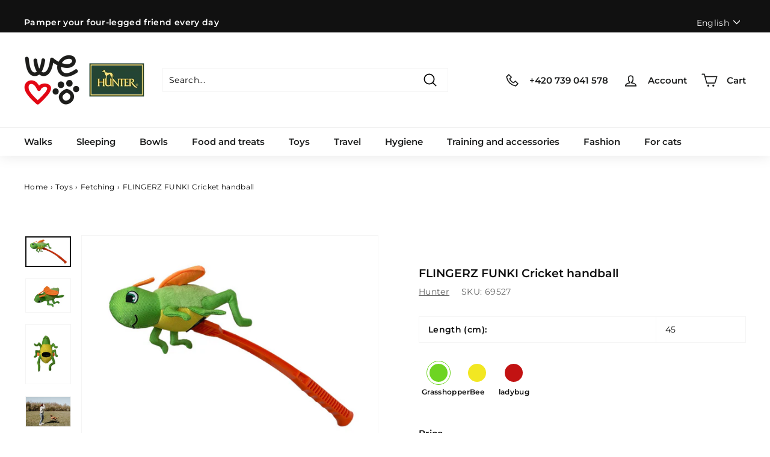

--- FILE ---
content_type: text/html; charset=utf-8
request_url: https://welovedogs.cz/en/products/hazedlo-flingerz-funki-cricket
body_size: 54882
content:
<!doctype html>
<html class="no-js" lang="en" dir="ltr">
<head>
	<script src="//welovedogs.cz/cdn/shop/files/pandectes-rules.js?v=2336964639657445713"></script>
	
	


  <meta charset="utf-8">
  <meta http-equiv="X-UA-Compatible" content="IE=edge,chrome=1">
  <meta http-equiv="content-type" content="text/html; charset=UTF-8">
  <meta name="viewport" content="width=device-width, height=device-height, initial-scale=1.0, minimum-scale=1.0">
  <meta name="theme-color" content="#ca1212">
  <link rel="canonical" href="https://welovedogs.cz/en/products/hazedlo-flingerz-funki-cricket">
  <link rel="preload" as="script" href="//welovedogs.cz/cdn/shop/t/6/assets/theme.js?v=54732615324584807961737532009">
  <link rel="preconnect" href="https://cdn.shopify.com" crossorigin>
  <link rel="preconnect" href="https://fonts.shopifycdn.com" crossorigin>
  <link rel="dns-prefetch" href="https://productreviews.shopifycdn.com">
  <link rel="dns-prefetch" href="https://ajax.googleapis.com">
  <link rel="dns-prefetch" href="https://maps.googleapis.com">
  <link rel="dns-prefetch" href="https://maps.gstatic.com"><link rel="shortcut icon" href="//welovedogs.cz/cdn/shop/files/Snimek_obrazovky_2022-11-08_v_17.38.48_upraveno_32x32.png?v=1693297393" type="image/png" /><link rel="apple-touch-icon" sizes="180x180" href="//welovedogs.cz/cdn/shop/files/wld_logo_512x512_4a984b0d-1b8f-465c-aee1-f437e5285026.png?crop=center&height=180&v=1710525538&width=180"><title>FLINGERZ FUNKI Cricket handball
&ndash; We love dogs CZ
</title>
<meta name="description" content="FUNKI FLINGERZ™ toys for even more fun on walks or when you want to really tire your dog in a short time. The patented launch stick makes it easy to lift the toy off the ground so your hands are always clean. It also allows you to throw the toy particularly far, even without much effort. This makes retrieving training even more fun!"><meta property="og:site_name" content="We love dogs CZ">
  <meta property="og:url" content="https://welovedogs.cz/en/products/hazedlo-flingerz-funki-cricket">
  <meta property="og:title" content="FLINGERZ FUNKI Cricket handball">
  <meta property="og:type" content="product">
  <meta property="og:description" content="FUNKI FLINGERZ™ toys for even more fun on walks or when you want to really tire your dog in a short time. The patented launch stick makes it easy to lift the toy off the ground so your hands are always clean. It also allows you to throw the toy particularly far, even without much effort. This makes retrieving training even more fun!"><meta property="og:image" content="http://welovedogs.cz/cdn/shop/files/03D30C35-37DF-40B0-AEA8-DE99FA60904E.png?v=1694617017">
    <meta property="og:image:secure_url" content="https://welovedogs.cz/cdn/shop/files/03D30C35-37DF-40B0-AEA8-DE99FA60904E.png?v=1694617017">
    <meta property="og:image:width" content="1200">
    <meta property="og:image:height" content="800"><meta name="twitter:site" content="@">
  <meta name="twitter:card" content="summary_large_image">
  <meta name="twitter:title" content="FLINGERZ FUNKI Cricket handball">
  <meta name="twitter:description" content="FUNKI FLINGERZ™ toys for even more fun on walks or when you want to really tire your dog in a short time. The patented launch stick makes it easy to lift the toy off the ground so your hands are always clean. It also allows you to throw the toy particularly far, even without much effort. This makes retrieving training even more fun!">
<style data-shopify>@font-face {
  font-family: Montserrat;
  font-weight: 600;
  font-style: normal;
  font-display: swap;
  src: url("//welovedogs.cz/cdn/fonts/montserrat/montserrat_n6.1326b3e84230700ef15b3a29fb520639977513e0.woff2") format("woff2"),
       url("//welovedogs.cz/cdn/fonts/montserrat/montserrat_n6.652f051080eb14192330daceed8cd53dfdc5ead9.woff") format("woff");
}

  @font-face {
  font-family: Montserrat;
  font-weight: 400;
  font-style: normal;
  font-display: swap;
  src: url("//welovedogs.cz/cdn/fonts/montserrat/montserrat_n4.81949fa0ac9fd2021e16436151e8eaa539321637.woff2") format("woff2"),
       url("//welovedogs.cz/cdn/fonts/montserrat/montserrat_n4.a6c632ca7b62da89c3594789ba828388aac693fe.woff") format("woff");
}


  @font-face {
  font-family: Montserrat;
  font-weight: 600;
  font-style: normal;
  font-display: swap;
  src: url("//welovedogs.cz/cdn/fonts/montserrat/montserrat_n6.1326b3e84230700ef15b3a29fb520639977513e0.woff2") format("woff2"),
       url("//welovedogs.cz/cdn/fonts/montserrat/montserrat_n6.652f051080eb14192330daceed8cd53dfdc5ead9.woff") format("woff");
}

  @font-face {
  font-family: Montserrat;
  font-weight: 400;
  font-style: italic;
  font-display: swap;
  src: url("//welovedogs.cz/cdn/fonts/montserrat/montserrat_i4.5a4ea298b4789e064f62a29aafc18d41f09ae59b.woff2") format("woff2"),
       url("//welovedogs.cz/cdn/fonts/montserrat/montserrat_i4.072b5869c5e0ed5b9d2021e4c2af132e16681ad2.woff") format("woff");
}

  @font-face {
  font-family: Montserrat;
  font-weight: 600;
  font-style: italic;
  font-display: swap;
  src: url("//welovedogs.cz/cdn/fonts/montserrat/montserrat_i6.e90155dd2f004112a61c0322d66d1f59dadfa84b.woff2") format("woff2"),
       url("//welovedogs.cz/cdn/fonts/montserrat/montserrat_i6.41470518d8e9d7f1bcdd29a447c2397e5393943f.woff") format("woff");
}

</style><link href="//welovedogs.cz/cdn/shop/t/6/assets/theme.css?v=167254757208798596301738844270" rel="stylesheet" type="text/css" media="all" />
<style data-shopify>:root {
    --typeHeaderPrimary: Montserrat;
    --typeHeaderFallback: sans-serif;
    --typeHeaderSize: 22px;
    --typeHeaderWeight: 600;
    --typeHeaderLineHeight: 1;
    --typeHeaderSpacing: 0.0em;

    --typeBasePrimary:Montserrat;
    --typeBaseFallback:sans-serif;
    --typeBaseSize: 14px;
    --typeBaseWeight: 400;
    --typeBaseSpacing: 0.025em;
    --typeBaseLineHeight: 1.6;

    --colorSmallImageBg: #ffffff;
    --colorSmallImageBgDark: #f7f7f7;
    --colorLargeImageBg: #ffffff;
    --colorLargeImageBgLight: #ffffff;

    --iconWeight: 4px;
    --iconLinecaps: round;

    
      --buttonRadius: 50px;
      --btnPadding: 9px 18px;
    

    
      --roundness: 0px;
    

    
      --gridThickness: 0px;
    

    --productTileMargin: 10%;
    --collectionTileMargin: 10%;

    --swatchSize: 40px;
  }

  @media screen and (max-width: 768px) {
    :root {
      --typeBaseSize: 12px;

      
        --roundness: 0px;
        --btnPadding: 9px 10px;
      
    }
  }</style><script>
    document.documentElement.className = document.documentElement.className.replace('no-js', 'js');

    window.theme = window.theme || {};
    theme.routes = {
      home: "/en",
      collections: "/en/collections",
      cart: "/en/cart.js",
      cartPage: "/en/cart",
      cartAdd: "/en/cart/add.js",
      cartChange: "/en/cart/change.js",
      search: "/en/search"
    };
    theme.strings = {
      soldOut: "Sold Out",
      unavailable: "Unavailable",
      inStockLabel: "In stock, ready to ship",
      oneStockLabel: "Low stock - [count] item left",
      preOrderLabel: "Pre-order and get it in 14 days",
      otherStockLabel: "Low stock - [count] items left",
      willNotShipUntil: "Ready to ship [date]",
      willBeInStockAfter: "Back in stock [date]",
      waitingForStock: "Inventory on the way",
      savePrice: "Save [saved_amount]",
      cartEmpty: "Your cart is currently empty.",
      cartTermsConfirmation: "You must agree with the terms and conditions of sales to check out",
      searchCollections: "Collections:",
      searchPages: "Pages:",
      searchArticles: "Articles:"
    };
    theme.settings = {
      cartType: "page",
      isCustomerTemplate: false,
      moneyFormat: "{{amount_no_decimals_with_comma_separator}} Kč",
      saveType: "percent",
      productImageSize: "landscape",
      productImageCover: false,
      predictiveSearch: true,
      predictiveSearchType: "product,article,page,collection",
      superScriptSetting: false,
      superScriptPrice: false,
      quickView: true,
      quickAdd: false,
      themeName: 'Expanse',
      themeVersion: "4.1.0"
    };
  </script>

  <script>window.performance && window.performance.mark && window.performance.mark('shopify.content_for_header.start');</script><meta name="google-site-verification" content="2Z2dzvVsMAlDaTGKYteKvFX-N7R7ztLv-3DS-DZy-A0">
<meta id="shopify-digital-wallet" name="shopify-digital-wallet" content="/81472323862/digital_wallets/dialog">
<link rel="alternate" hreflang="x-default" href="https://welovedogs.cz/products/hazedlo-flingerz-funki-cricket">
<link rel="alternate" hreflang="cs" href="https://welovedogs.cz/products/hazedlo-flingerz-funki-cricket">
<link rel="alternate" hreflang="en" href="https://welovedogs.cz/en/products/hazedlo-flingerz-funki-cricket">
<link rel="alternate" type="application/json+oembed" href="https://welovedogs.cz/en/products/hazedlo-flingerz-funki-cricket.oembed">
<script async="async" src="/checkouts/internal/preloads.js?locale=en-CZ"></script>
<script id="shopify-features" type="application/json">{"accessToken":"3bf23eacffea18b66b0928a5757b489a","betas":["rich-media-storefront-analytics"],"domain":"welovedogs.cz","predictiveSearch":true,"shopId":81472323862,"locale":"en"}</script>
<script>var Shopify = Shopify || {};
Shopify.shop = "welovedogs-cz.myshopify.com";
Shopify.locale = "en";
Shopify.currency = {"active":"CZK","rate":"1.0"};
Shopify.country = "CZ";
Shopify.theme = {"name":"[LIVE][GIT] Live Theme ","id":159698616598,"schema_name":"Expanse","schema_version":"4.1.0","theme_store_id":null,"role":"main"};
Shopify.theme.handle = "null";
Shopify.theme.style = {"id":null,"handle":null};
Shopify.cdnHost = "welovedogs.cz/cdn";
Shopify.routes = Shopify.routes || {};
Shopify.routes.root = "/en/";</script>
<script type="module">!function(o){(o.Shopify=o.Shopify||{}).modules=!0}(window);</script>
<script>!function(o){function n(){var o=[];function n(){o.push(Array.prototype.slice.apply(arguments))}return n.q=o,n}var t=o.Shopify=o.Shopify||{};t.loadFeatures=n(),t.autoloadFeatures=n()}(window);</script>
<script id="shop-js-analytics" type="application/json">{"pageType":"product"}</script>
<script defer="defer" async type="module" src="//welovedogs.cz/cdn/shopifycloud/shop-js/modules/v2/client.init-shop-cart-sync_BT-GjEfc.en.esm.js"></script>
<script defer="defer" async type="module" src="//welovedogs.cz/cdn/shopifycloud/shop-js/modules/v2/chunk.common_D58fp_Oc.esm.js"></script>
<script defer="defer" async type="module" src="//welovedogs.cz/cdn/shopifycloud/shop-js/modules/v2/chunk.modal_xMitdFEc.esm.js"></script>
<script type="module">
  await import("//welovedogs.cz/cdn/shopifycloud/shop-js/modules/v2/client.init-shop-cart-sync_BT-GjEfc.en.esm.js");
await import("//welovedogs.cz/cdn/shopifycloud/shop-js/modules/v2/chunk.common_D58fp_Oc.esm.js");
await import("//welovedogs.cz/cdn/shopifycloud/shop-js/modules/v2/chunk.modal_xMitdFEc.esm.js");

  window.Shopify.SignInWithShop?.initShopCartSync?.({"fedCMEnabled":true,"windoidEnabled":true});

</script>
<script>(function() {
  var isLoaded = false;
  function asyncLoad() {
    if (isLoaded) return;
    isLoaded = true;
    var urls = ["https:\/\/cdn.judge.me\/checkout_comment.js?shop=welovedogs-cz.myshopify.com","\/\/cdn.shopify.com\/proxy\/bb68df52dfe34dce5389d5b7b1a656bbd8755ee03628f842d76e042a66edcf43\/cdn.nfcube.com\/instafeed-501a5bee33ce4236b59afc0b60a398c0.js?shop=welovedogs-cz.myshopify.com\u0026sp-cache-control=cHVibGljLCBtYXgtYWdlPTkwMA"];
    for (var i = 0; i < urls.length; i++) {
      var s = document.createElement('script');
      s.type = 'text/javascript';
      s.async = true;
      s.src = urls[i];
      var x = document.getElementsByTagName('script')[0];
      x.parentNode.insertBefore(s, x);
    }
  };
  if(window.attachEvent) {
    window.attachEvent('onload', asyncLoad);
  } else {
    window.addEventListener('load', asyncLoad, false);
  }
})();</script>
<script id="__st">var __st={"a":81472323862,"offset":3600,"reqid":"1e8ab650-0b06-4da7-86c1-6d8aef8705ca-1769054000","pageurl":"welovedogs.cz\/en\/products\/hazedlo-flingerz-funki-cricket","u":"61c0e90d9897","p":"product","rtyp":"product","rid":8563810828566};</script>
<script>window.ShopifyPaypalV4VisibilityTracking = true;</script>
<script id="captcha-bootstrap">!function(){'use strict';const t='contact',e='account',n='new_comment',o=[[t,t],['blogs',n],['comments',n],[t,'customer']],c=[[e,'customer_login'],[e,'guest_login'],[e,'recover_customer_password'],[e,'create_customer']],r=t=>t.map((([t,e])=>`form[action*='/${t}']:not([data-nocaptcha='true']) input[name='form_type'][value='${e}']`)).join(','),a=t=>()=>t?[...document.querySelectorAll(t)].map((t=>t.form)):[];function s(){const t=[...o],e=r(t);return a(e)}const i='password',u='form_key',d=['recaptcha-v3-token','g-recaptcha-response','h-captcha-response',i],f=()=>{try{return window.sessionStorage}catch{return}},m='__shopify_v',_=t=>t.elements[u];function p(t,e,n=!1){try{const o=window.sessionStorage,c=JSON.parse(o.getItem(e)),{data:r}=function(t){const{data:e,action:n}=t;return t[m]||n?{data:e,action:n}:{data:t,action:n}}(c);for(const[e,n]of Object.entries(r))t.elements[e]&&(t.elements[e].value=n);n&&o.removeItem(e)}catch(o){console.error('form repopulation failed',{error:o})}}const l='form_type',E='cptcha';function T(t){t.dataset[E]=!0}const w=window,h=w.document,L='Shopify',v='ce_forms',y='captcha';let A=!1;((t,e)=>{const n=(g='f06e6c50-85a8-45c8-87d0-21a2b65856fe',I='https://cdn.shopify.com/shopifycloud/storefront-forms-hcaptcha/ce_storefront_forms_captcha_hcaptcha.v1.5.2.iife.js',D={infoText:'Protected by hCaptcha',privacyText:'Privacy',termsText:'Terms'},(t,e,n)=>{const o=w[L][v],c=o.bindForm;if(c)return c(t,g,e,D).then(n);var r;o.q.push([[t,g,e,D],n]),r=I,A||(h.body.append(Object.assign(h.createElement('script'),{id:'captcha-provider',async:!0,src:r})),A=!0)});var g,I,D;w[L]=w[L]||{},w[L][v]=w[L][v]||{},w[L][v].q=[],w[L][y]=w[L][y]||{},w[L][y].protect=function(t,e){n(t,void 0,e),T(t)},Object.freeze(w[L][y]),function(t,e,n,w,h,L){const[v,y,A,g]=function(t,e,n){const i=e?o:[],u=t?c:[],d=[...i,...u],f=r(d),m=r(i),_=r(d.filter((([t,e])=>n.includes(e))));return[a(f),a(m),a(_),s()]}(w,h,L),I=t=>{const e=t.target;return e instanceof HTMLFormElement?e:e&&e.form},D=t=>v().includes(t);t.addEventListener('submit',(t=>{const e=I(t);if(!e)return;const n=D(e)&&!e.dataset.hcaptchaBound&&!e.dataset.recaptchaBound,o=_(e),c=g().includes(e)&&(!o||!o.value);(n||c)&&t.preventDefault(),c&&!n&&(function(t){try{if(!f())return;!function(t){const e=f();if(!e)return;const n=_(t);if(!n)return;const o=n.value;o&&e.removeItem(o)}(t);const e=Array.from(Array(32),(()=>Math.random().toString(36)[2])).join('');!function(t,e){_(t)||t.append(Object.assign(document.createElement('input'),{type:'hidden',name:u})),t.elements[u].value=e}(t,e),function(t,e){const n=f();if(!n)return;const o=[...t.querySelectorAll(`input[type='${i}']`)].map((({name:t})=>t)),c=[...d,...o],r={};for(const[a,s]of new FormData(t).entries())c.includes(a)||(r[a]=s);n.setItem(e,JSON.stringify({[m]:1,action:t.action,data:r}))}(t,e)}catch(e){console.error('failed to persist form',e)}}(e),e.submit())}));const S=(t,e)=>{t&&!t.dataset[E]&&(n(t,e.some((e=>e===t))),T(t))};for(const o of['focusin','change'])t.addEventListener(o,(t=>{const e=I(t);D(e)&&S(e,y())}));const B=e.get('form_key'),M=e.get(l),P=B&&M;t.addEventListener('DOMContentLoaded',(()=>{const t=y();if(P)for(const e of t)e.elements[l].value===M&&p(e,B);[...new Set([...A(),...v().filter((t=>'true'===t.dataset.shopifyCaptcha))])].forEach((e=>S(e,t)))}))}(h,new URLSearchParams(w.location.search),n,t,e,['guest_login'])})(!0,!0)}();</script>
<script integrity="sha256-4kQ18oKyAcykRKYeNunJcIwy7WH5gtpwJnB7kiuLZ1E=" data-source-attribution="shopify.loadfeatures" defer="defer" src="//welovedogs.cz/cdn/shopifycloud/storefront/assets/storefront/load_feature-a0a9edcb.js" crossorigin="anonymous"></script>
<script data-source-attribution="shopify.dynamic_checkout.dynamic.init">var Shopify=Shopify||{};Shopify.PaymentButton=Shopify.PaymentButton||{isStorefrontPortableWallets:!0,init:function(){window.Shopify.PaymentButton.init=function(){};var t=document.createElement("script");t.src="https://welovedogs.cz/cdn/shopifycloud/portable-wallets/latest/portable-wallets.en.js",t.type="module",document.head.appendChild(t)}};
</script>
<script data-source-attribution="shopify.dynamic_checkout.buyer_consent">
  function portableWalletsHideBuyerConsent(e){var t=document.getElementById("shopify-buyer-consent"),n=document.getElementById("shopify-subscription-policy-button");t&&n&&(t.classList.add("hidden"),t.setAttribute("aria-hidden","true"),n.removeEventListener("click",e))}function portableWalletsShowBuyerConsent(e){var t=document.getElementById("shopify-buyer-consent"),n=document.getElementById("shopify-subscription-policy-button");t&&n&&(t.classList.remove("hidden"),t.removeAttribute("aria-hidden"),n.addEventListener("click",e))}window.Shopify?.PaymentButton&&(window.Shopify.PaymentButton.hideBuyerConsent=portableWalletsHideBuyerConsent,window.Shopify.PaymentButton.showBuyerConsent=portableWalletsShowBuyerConsent);
</script>
<script data-source-attribution="shopify.dynamic_checkout.cart.bootstrap">document.addEventListener("DOMContentLoaded",(function(){function t(){return document.querySelector("shopify-accelerated-checkout-cart, shopify-accelerated-checkout")}if(t())Shopify.PaymentButton.init();else{new MutationObserver((function(e,n){t()&&(Shopify.PaymentButton.init(),n.disconnect())})).observe(document.body,{childList:!0,subtree:!0})}}));
</script>

<script>window.performance && window.performance.mark && window.performance.mark('shopify.content_for_header.end');</script>

  <script src="//welovedogs.cz/cdn/shop/t/6/assets/vendor-scripts-v2.js" defer="defer"></script>
  <script src="//welovedogs.cz/cdn/shop/t/6/assets/theme.js?v=54732615324584807961737532009" defer="defer"></script>

<style>/*!
 * 
 *
 * 	This file is auto generated by webpack.
 * 	Do not edit this file directly.
 *
 *
 */
/*!***************************************************************************************************************************************!*\
  !*** css ./node_modules/css-loader/dist/cjs.js??ruleSet[1].rules[2].use[1]!./node_modules/postcss-loader/dist/cjs.js!./css/theme.css ***!
  \***************************************************************************************************************************************/
body{overflow-x:hidden}.productSwitching{font-size:0;line-height:0px;padding-bottom:40px}.productSwitching .productSwitching__container{display:inline-block;margin-left:5px;margin-right:5px;min-width:45px;position:relative;vertical-align:top}.productSwitching .productSwitching__container .inner{margin:auto;position:relative;width:40px}@media (max-width:768px){.productSwitching{display:flex;flex-wrap:wrap;margin-left:-5px;margin-right:-5px}.productSwitching.productSwitching--fivePerRow .productSwitching__container{width:calc(20% - 10px)}.productSwitching.productSwitching--fourPerRow .productSwitching__container{width:calc(25% - 10px)}}.productSwitching .productSwitching__box{border:1px solid transparent;border-radius:50%;margin:0 0 10px;padding:calc(50% - 1px);position:relative;transition:all .2s ease-in-out 0s}.productSwitching .productSwitching__box.productSwitching__box--active,.productSwitching .productSwitching__box:hover{border-color:inherit}.productSwitching .productSwitching__box .productSwitching__icon{background-position:50%;background-repeat:no-repeat;background-size:65%;border-radius:50%;display:block;height:calc(100% - 8px);left:0;margin:auto;position:absolute;right:0;top:50%;transform:translateY(-50%);width:calc(100% - 8px)}.productSwitching .productSwitching__link{box-shadow:none;display:block;height:100%;left:0;outline:none;position:absolute;top:0;width:100%}.productSwitching .productSwitching__colorName{word-wrap:normal;font-size:undefined;font-weight:700;line-height:1.2em;margin-bottom:10px;margin-top:-5px;max-width:7ch;text-align:center;white-space:normal;word-break:normal}.product--no-media .productSwitching{text-align:center}@media (max-width:768px){.product--no-media .productSwitching{align-items:center;justify-content:center}.featured-product .product__media{padding-top:0!important}.featured-product .product__media img{position:relative!important}}.grid-item.grid-product .productSwitching .productSwitching__container{margin-left:2px;margin-right:2px;width:30px}.grid-item.grid-product .grid-product__actions--bottom{opacity:1;position:static;transform:none}.grid-item.grid-product .grid-product__actions--bottom button{width:100%}#QuickAddModal .productSwitching,.collection-description__desktop,.modal--quick-shop .productSwitching{display:none}.collection-description__mobile{display:block}@media screen and (min-width:768px){.collection-description__desktop{display:block}.collection-description__mobile{display:none}}details>summary{list-style:none}details>summary::-webkit-details-marker,summary::-webkit-details-marker{display:none}details>p,details>summary{display:contents}.toggle-content-btn{border:none;cursor:pointer;font-weight:700;padding:6px 0;text-decoration:underline;width:100%}.toggle-content-btn:focus{outline:none}.slick-slider{-webkit-touch-callout:none;-webkit-tap-highlight-color:transparent;box-sizing:border-box;touch-action:pan-y;-ms-user-select:none;user-select:none;-khtml-user-select:none}.slick-list,.slick-slider{display:block;position:relative}.slick-list{margin:0;overflow:hidden;padding:0}.slick-list:focus{outline:none}.slick-list.dragging{cursor:pointer;cursor:hand}.slick-slider .slick-list,.slick-slider .slick-track{transform:translateZ(0)}.slick-track{display:block;left:0;margin-left:auto;margin-right:auto;position:relative;top:0}.slick-track:after,.slick-track:before{content:"";display:table}.slick-track:after{clear:both}.slick-loading .slick-track{visibility:hidden}.slick-slide{display:none;float:left;height:100%;min-height:1px}[dir=rtl] .slick-slide{float:right}.slick-slide img{display:block}.slick-slide.slick-loading img{display:none}.slick-slide.dragging img{pointer-events:none}.slick-initialized .slick-slide{display:block}.slick-loading .slick-slide{visibility:hidden}.slick-vertical .slick-slide{border:1px solid transparent;display:block;height:auto}.slick-arrow.slick-hidden{display:none}
</style>
<script src="//welovedogs.cz/cdn/shop/t/6/assets/bundle.js?v=151795785736819737841737532008"></script>
<script>
    window.LeadhubData = {
        
            product: {"id":8563810828566,"title":"FLINGERZ FUNKI Cricket handball","handle":"hazedlo-flingerz-funki-cricket","description":"\u003cp\u003e\u003cstrong\u003eFUNKI FLINGERZ\u003c\/strong\u003e ™ toys for even more fun during walks or when you want to really tire your dog in a short time. The patented \u003cstrong\u003elaunch stick makes it easy to lift the toy off the ground\u003c\/strong\u003e , so your hands are always clean. It also makes it possible \u003cstrong\u003eto throw the toy particularly far\u003c\/strong\u003e , even \u003cstrong\u003ewithout much effort\u003c\/strong\u003e . This makes retrieving training even more fun! Fun \u003cstrong\u003ebugs\u003c\/strong\u003e are \u003cstrong\u003emade of pleasant plush\u003c\/strong\u003e and \u003cstrong\u003eballistic nylon\u003c\/strong\u003e , which \u003cstrong\u003eexcels in\u003c\/strong\u003e \u003cstrong\u003edurability\u003c\/strong\u003e .\u003cbr\u003e\u003c\/p\u003e\n\u003cul\u003e\n\n\u003cli\u003e throwing toy for dogs made of polyester and durable ballistic nylon\u003c\/li\u003e\n\n\u003cli\u003e launch stick is included in the package\u003c\/li\u003e\n\n\u003cli\u003e launch stick is suitable for all FLINGERZ™ toys\u003c\/li\u003e\n\n\u003cli\u003e easy handling of the toy without getting your hands dirty\u003c\/li\u003e\n\n\u003cli\u003e long range of the toy without much effort\u003c\/li\u003e\n\n\u003cli\u003e whistling\u003c\/li\u003e\n\n\u003cli\u003e can be washed at 30 °C\u003c\/li\u003e\n\n\n\u003c\/ul\u003e","published_at":"2023-09-15T20:11:45+02:00","created_at":"2023-09-13T15:06:15+02:00","vendor":"Hunter","type":"Toys","tags":["Aportovací hračky","Hračky","Hunter"],"price":48500,"price_min":48500,"price_max":48500,"available":true,"price_varies":false,"compare_at_price":null,"compare_at_price_min":0,"compare_at_price_max":0,"compare_at_price_varies":false,"variants":[{"id":46192578461974,"title":"Default Title","option1":"Default Title","option2":null,"option3":null,"sku":"69527","requires_shipping":true,"taxable":true,"featured_image":null,"available":true,"name":"FLINGERZ FUNKI Cricket handball","public_title":null,"options":["Default Title"],"price":48500,"weight":220,"compare_at_price":null,"inventory_management":"shopify","barcode":"4016739695277","requires_selling_plan":false,"selling_plan_allocations":[]}],"images":["\/\/welovedogs.cz\/cdn\/shop\/files\/03D30C35-37DF-40B0-AEA8-DE99FA60904E.png?v=1694617017","\/\/welovedogs.cz\/cdn\/shop\/files\/FLINGERZ_FUNKI.1.jpg?v=1714748888","\/\/welovedogs.cz\/cdn\/shop\/files\/FLINGERZ_FUNKI.0.jpg?v=1714748888","\/\/welovedogs.cz\/cdn\/shop\/files\/FLINGERZ_FUNKI.2.jpg?v=1714748842","\/\/welovedogs.cz\/cdn\/shop\/files\/FLINGERZ_navod.jpg?v=1714749009"],"featured_image":"\/\/welovedogs.cz\/cdn\/shop\/files\/03D30C35-37DF-40B0-AEA8-DE99FA60904E.png?v=1694617017","options":["Title"],"media":[{"alt":null,"id":34744960647446,"position":1,"preview_image":{"aspect_ratio":1.5,"height":800,"width":1200,"src":"\/\/welovedogs.cz\/cdn\/shop\/files\/03D30C35-37DF-40B0-AEA8-DE99FA60904E.png?v=1694617017"},"aspect_ratio":1.5,"height":800,"media_type":"image","src":"\/\/welovedogs.cz\/cdn\/shop\/files\/03D30C35-37DF-40B0-AEA8-DE99FA60904E.png?v=1694617017","width":1200},{"alt":null,"id":36988027339030,"position":2,"preview_image":{"aspect_ratio":1.333,"height":750,"width":1000,"src":"\/\/welovedogs.cz\/cdn\/shop\/files\/FLINGERZ_FUNKI.1.jpg?v=1714748888"},"aspect_ratio":1.333,"height":750,"media_type":"image","src":"\/\/welovedogs.cz\/cdn\/shop\/files\/FLINGERZ_FUNKI.1.jpg?v=1714748888","width":1000},{"alt":null,"id":36988027306262,"position":3,"preview_image":{"aspect_ratio":0.75,"height":1000,"width":750,"src":"\/\/welovedogs.cz\/cdn\/shop\/files\/FLINGERZ_FUNKI.0.jpg?v=1714748888"},"aspect_ratio":0.75,"height":1000,"media_type":"image","src":"\/\/welovedogs.cz\/cdn\/shop\/files\/FLINGERZ_FUNKI.0.jpg?v=1714748888","width":750},{"alt":null,"id":36988027371798,"position":4,"preview_image":{"aspect_ratio":1.499,"height":667,"width":1000,"src":"\/\/welovedogs.cz\/cdn\/shop\/files\/FLINGERZ_FUNKI.2.jpg?v=1714748842"},"aspect_ratio":1.499,"height":667,"media_type":"image","src":"\/\/welovedogs.cz\/cdn\/shop\/files\/FLINGERZ_FUNKI.2.jpg?v=1714748842","width":1000},{"alt":null,"id":36988035432726,"position":5,"preview_image":{"aspect_ratio":1.42,"height":704,"width":1000,"src":"\/\/welovedogs.cz\/cdn\/shop\/files\/FLINGERZ_navod.jpg?v=1714749009"},"aspect_ratio":1.42,"height":704,"media_type":"image","src":"\/\/welovedogs.cz\/cdn\/shop\/files\/FLINGERZ_navod.jpg?v=1714749009","width":1000}],"requires_selling_plan":false,"selling_plan_groups":[],"content":"\u003cp\u003e\u003cstrong\u003eFUNKI FLINGERZ\u003c\/strong\u003e ™ toys for even more fun during walks or when you want to really tire your dog in a short time. The patented \u003cstrong\u003elaunch stick makes it easy to lift the toy off the ground\u003c\/strong\u003e , so your hands are always clean. It also makes it possible \u003cstrong\u003eto throw the toy particularly far\u003c\/strong\u003e , even \u003cstrong\u003ewithout much effort\u003c\/strong\u003e . This makes retrieving training even more fun! Fun \u003cstrong\u003ebugs\u003c\/strong\u003e are \u003cstrong\u003emade of pleasant plush\u003c\/strong\u003e and \u003cstrong\u003eballistic nylon\u003c\/strong\u003e , which \u003cstrong\u003eexcels in\u003c\/strong\u003e \u003cstrong\u003edurability\u003c\/strong\u003e .\u003cbr\u003e\u003c\/p\u003e\n\u003cul\u003e\n\n\u003cli\u003e throwing toy for dogs made of polyester and durable ballistic nylon\u003c\/li\u003e\n\n\u003cli\u003e launch stick is included in the package\u003c\/li\u003e\n\n\u003cli\u003e launch stick is suitable for all FLINGERZ™ toys\u003c\/li\u003e\n\n\u003cli\u003e easy handling of the toy without getting your hands dirty\u003c\/li\u003e\n\n\u003cli\u003e long range of the toy without much effort\u003c\/li\u003e\n\n\u003cli\u003e whistling\u003c\/li\u003e\n\n\u003cli\u003e can be washed at 30 °C\u003c\/li\u003e\n\n\n\u003c\/ul\u003e"},
        
        
        cart: {"note":null,"attributes":{},"original_total_price":0,"total_price":0,"total_discount":0,"total_weight":0.0,"item_count":0,"items":[],"requires_shipping":false,"currency":"CZK","items_subtotal_price":0,"cart_level_discount_applications":[],"checkout_charge_amount":0}
    }
</script>
<script src="https://www.lhinsights.com/shopify-st.js?shop=justhunter_cz" defer="defer"></script>
<script type="text/javascript">
  document.addEventListener("DOMNodeInserted", function(e) {
    if (e.target?.classList && e.target.classList.contains('cb-cookie_consent-container')) {      
      let html = e.target.innerHTML;
      html = html.replace('{confirmationText}', "We use cookies to collect and analyze information about website performance and usage, ensure social media features work, and improve and customize content and ads.");
      html = html.replace('{buttonText}', 'Learn more'); 
      html = html.replace('{privacyLink}', 'https://welovedogs.sk/policies/privacy-policy');
      html = html.replace('{privacyText}', 'Privacy policy');
      e.target.innerHTML = html;
    }
  });
</script><script type="text/javascript" src="https://c.seznam.cz/js/rc.js"></script>
<script>
  window.sznIVA.IS.updateIdentities({
    eid: null
  });

  var retargetingConf = {
    rtgId: 11532,
    consent: null
  };
  window.rc.retargetingHit(retargetingConf);
</script>

<!-- BEGIN app block: shopify://apps/ot-theme-sections/blocks/otsb-style/45c0d634-d78b-458c-8bca-17086e7d65aa --><link href="//cdn.shopify.com/extensions/019bd955-d823-79f9-ae08-31d57ac2e623/xpify-front-base-89/assets/otsb-style.min.css" rel="stylesheet" type="text/css" media="all" />
<script>
  window.otsb={main_script_enabled:true,sliderScript:"https://cdn.shopify.com/extensions/019bd955-d823-79f9-ae08-31d57ac2e623/xpify-front-base-89/assets/otsb-splide.min.js",loadedScript:window?.otsb?.loadedScript||[],components:{splides:{}}};
</script><script src="https://cdn.shopify.com/extensions/019bd955-d823-79f9-ae08-31d57ac2e623/xpify-front-base-89/assets/otsb-script.min.js" defer="defer"></script>

<!-- END app block --><!-- BEGIN app block: shopify://apps/pandectes-gdpr/blocks/banner/58c0baa2-6cc1-480c-9ea6-38d6d559556a -->
  
    
      <!-- TCF is active, scripts are loaded above -->
      
      <script>
        
          window.PandectesSettings = {"store":{"id":81472323862,"plan":"plus","theme":"[LIVE][GIT] Live Theme ","primaryLocale":"cs","adminMode":false,"headless":false,"storefrontRootDomain":"","checkoutRootDomain":"","storefrontAccessToken":""},"tsPublished":1743760035,"declaration":{"showPurpose":false,"showProvider":false,"declIntroText":"Soubory cookie používáme k optimalizaci funkčnosti webu, analýze výkonu a poskytování personalizovaného zážitku. Některé soubory cookie jsou nezbytné pro správné fungování a fungování webových stránek. Tyto soubory cookie nelze zakázat. V tomto okně můžete spravovat své preference souborů cookie.","showDateGenerated":true},"language":{"unpublished":[],"languageMode":"Multilingual","fallbackLanguage":"cs","languageDetection":"url","languagesSupported":["en"]},"texts":{"managed":{"headerText":{"cs":"Respektujeme vaše soukromí","en":"We respect your privacy"},"consentText":{"cs":"Tento web používá cookies, aby vám zajistil co nejlepší zážitek.","en":"This website uses cookies to ensure you get the best experience."},"linkText":{"cs":"Další informace","en":"Learn more"},"imprintText":{"cs":"Otisk","en":"Imprint"},"googleLinkText":{"cs":"Zásady ochrany soukromí Google","en":"Google's Privacy Terms"},"allowButtonText":{"cs":"Přijmout a zavřít","en":"Accept and close"},"denyButtonText":{"cs":"Jen nezbytné","en":"Only neccessary"},"dismissButtonText":{"cs":"OK","en":"Ok"},"leaveSiteButtonText":{"cs":"Opustit tento web","en":"Leave this site"},"preferencesButtonText":{"cs":"Předvolby","en":"Preferences"},"cookiePolicyText":{"cs":"Zásady používání cookies","en":"Cookie policy"},"preferencesPopupTitleText":{"cs":"Spravujte předvolby souhlasu","en":"Manage consent preferences"},"preferencesPopupIntroText":{"cs":"Cookies používáme k optimalizaci funkcí webových stránek, analýze výkonu a poskytování personalizovaného zážitku. Některé soubory cookie jsou nezbytné pro správnou funkci a správnou funkci webových stránek. Tyto soubory cookie nelze deaktivovat. V tomto okně můžete spravovat preference cookies.","en":"We use cookies to optimize website functionality, analyze the performance, and provide personalized experience to you. Some cookies are essential to make the website operate and function correctly. Those cookies cannot be disabled. In this window you can manage your preference of cookies."},"preferencesPopupSaveButtonText":{"cs":"Uložit předvolby","en":"Save preferences"},"preferencesPopupCloseButtonText":{"cs":"Zavřít","en":"Close"},"preferencesPopupAcceptAllButtonText":{"cs":"Přijmout vše","en":"Accept all"},"preferencesPopupRejectAllButtonText":{"cs":"Odmítnout všechny","en":"Reject all"},"cookiesDetailsText":{"cs":"Podrobnosti o souborech cookie","en":"Cookies details"},"preferencesPopupAlwaysAllowedText":{"cs":"vždy povoleno","en":"Always allowed"},"accessSectionParagraphText":{"cs":"Máte právo mít kdykoli přístup ke svým údajům.","en":"You have the right to request access to your data at any time."},"accessSectionTitleText":{"cs":"Přenos dat","en":"Data portability"},"accessSectionAccountInfoActionText":{"cs":"Osobní data","en":"Personal data"},"accessSectionDownloadReportActionText":{"cs":"Stáhnout vše","en":"Request export"},"accessSectionGDPRRequestsActionText":{"cs":"Žádosti subjektu údajů","en":"Data subject requests"},"accessSectionOrdersRecordsActionText":{"cs":"Objednávky","en":"Orders"},"rectificationSectionParagraphText":{"cs":"Máte právo požádat o aktualizaci svých údajů, kdykoli to považujete za vhodné.","en":"You have the right to request your data to be updated whenever you think it is appropriate."},"rectificationSectionTitleText":{"cs":"Oprava dat","en":"Data Rectification"},"rectificationCommentPlaceholder":{"cs":"Popište, co chcete aktualizovat","en":"Describe what you want to be updated"},"rectificationCommentValidationError":{"cs":"Komentář je vyžadován","en":"Comment is required"},"rectificationSectionEditAccountActionText":{"cs":"Požádat o aktualizaci","en":"Request an update"},"erasureSectionTitleText":{"cs":"Právo být zapomenut","en":"Right to be forgotten"},"erasureSectionParagraphText":{"cs":"Máte právo požádat o vymazání všech vašich údajů. Poté již nebudete mít přístup ke svému účtu.","en":"You have the right to ask all your data to be erased. After that, you will no longer be able to access your account."},"erasureSectionRequestDeletionActionText":{"cs":"Požádat o vymazání osobních údajů","en":"Request personal data deletion"},"consentDate":{"cs":"Datum souhlasu","en":"Consent date"},"consentId":{"cs":"ID souhlasu","en":"Consent ID"},"consentSectionChangeConsentActionText":{"cs":"Změnit předvolbu souhlasu","en":"Change consent preference"},"consentSectionConsentedText":{"cs":"Souhlasili jste se zásadami cookies této webové stránky na","en":"You consented to the cookies policy of this website on"},"consentSectionNoConsentText":{"cs":"Nesouhlasili jste se zásadami používání souborů cookie na tomto webu.","en":"You have not consented to the cookies policy of this website."},"consentSectionTitleText":{"cs":"Váš souhlas se soubory cookie","en":"Your cookie consent"},"consentStatus":{"cs":"Preference souhlasu","en":"Consent preference"},"confirmationFailureMessage":{"cs":"Vaše žádost nebyla ověřena. Zkuste to znovu a pokud problém přetrvává, požádejte o pomoc vlastníka obchodu","en":"Your request was not verified. Please try again and if problem persists, contact store owner for assistance"},"confirmationFailureTitle":{"cs":"Došlo k problému","en":"A problem occurred"},"confirmationSuccessMessage":{"cs":"Brzy se vám ozveme ohledně vaší žádosti.","en":"We will soon get back to you as to your request."},"confirmationSuccessTitle":{"cs":"Vaše žádost je ověřena","en":"Your request is verified"},"guestsSupportEmailFailureMessage":{"cs":"Vaše žádost nebyla odeslána. Zkuste to znovu a pokud problém přetrvává, požádejte o pomoc vlastníka obchodu.","en":"Your request was not submitted. Please try again and if problem persists, contact store owner for assistance."},"guestsSupportEmailFailureTitle":{"cs":"Došlo k problému","en":"A problem occurred"},"guestsSupportEmailPlaceholder":{"cs":"Emailová adresa","en":"E-mail address"},"guestsSupportEmailSuccessMessage":{"cs":"Pokud jste registrováni jako zákazníci tohoto obchodu, brzy vám přijde e -mail s pokyny, jak postupovat.","en":"If you are registered as a customer of this store, you will soon receive an email with instructions on how to proceed."},"guestsSupportEmailSuccessTitle":{"cs":"Děkujeme za vaši žádost","en":"Thank you for your request"},"guestsSupportEmailValidationError":{"cs":"E -mail není platný","en":"Email is not valid"},"guestsSupportInfoText":{"cs":"Chcete -li pokračovat, přihlaste se prosím pomocí svého zákaznického účtu.","en":"Please login with your customer account to further proceed."},"submitButton":{"cs":"Předložit","en":"Submit"},"submittingButton":{"cs":"Odesílání ...","en":"Submitting..."},"cancelButton":{"cs":"zrušení","en":"Cancel"},"declIntroText":{"cs":"Soubory cookie používáme k optimalizaci funkčnosti webu, analýze výkonu a poskytování personalizovaného zážitku. Některé soubory cookie jsou nezbytné pro správné fungování a fungování webových stránek. Tyto soubory cookie nelze zakázat. V tomto okně můžete spravovat své preference souborů cookie.","en":"We use cookies to optimize website functionality, analyze the performance, and provide personalized experience to you. Some cookies are essential to make the website operate and function correctly. Those cookies cannot be disabled. In this window you can manage your preference of cookies."},"declName":{"cs":"název","en":"Name"},"declPurpose":{"cs":"Účel","en":"Purpose"},"declType":{"cs":"Typ","en":"Type"},"declRetention":{"cs":"Uchování","en":"Retention"},"declProvider":{"cs":"Poskytovatel","en":"Provider"},"declFirstParty":{"cs":"První strany","en":"First-party"},"declThirdParty":{"cs":"Třetí strana","en":"Third-party"},"declSeconds":{"cs":"sekundy","en":"seconds"},"declMinutes":{"cs":"minut","en":"minutes"},"declHours":{"cs":"hodin","en":"hours"},"declDays":{"cs":"dní","en":"days"},"declMonths":{"cs":"měsíce","en":"months"},"declYears":{"cs":"let","en":"years"},"declSession":{"cs":"Zasedání","en":"Session"},"declDomain":{"cs":"Doména","en":"Domain"},"declPath":{"cs":"Cesta","en":"Path"}},"categories":{"strictlyNecessaryCookiesTitleText":{"cs":"Nezbytně nutné cookies","en":"Strictly necessary cookies"},"strictlyNecessaryCookiesDescriptionText":{"cs":"Tyto soubory cookie jsou nezbytné k tomu, abyste se mohli pohybovat po webové stránce a používat její funkce, jako je přístup do zabezpečených oblastí webové stránky. Web nemůže bez těchto cookies správně fungovat.","en":"These cookies are essential in order to enable you to move around the website and use its features, such as accessing secure areas of the website. The website cannot function properly without these cookies."},"functionalityCookiesTitleText":{"cs":"Funkční cookies","en":"Functional cookies"},"functionalityCookiesDescriptionText":{"cs":"Tyto soubory cookie umožňují webu poskytovat vylepšené funkce a přizpůsobení. Můžeme je nastavit my nebo poskytovatelé třetích stran, jejichž služby jsme přidali na naše stránky. Pokud tyto soubory cookie nepovolíte, některé nebo všechny tyto služby nemusí fungovat správně.","en":"These cookies enable the site to provide enhanced functionality and personalisation. They may be set by us or by third party providers whose services we have added to our pages. If you do not allow these cookies then some or all of these services may not function properly."},"performanceCookiesTitleText":{"cs":"Výkonnostní cookies","en":"Performance cookies"},"performanceCookiesDescriptionText":{"cs":"Tyto soubory cookie nám umožňují sledovat a zlepšovat výkon našich webových stránek. Například nám umožňují počítat návštěvy, identifikovat zdroje provozu a zjistit, které části webu jsou nejoblíbenější.","en":"These cookies enable us to monitor and improve the performance of our website. For example, they allow us to count visits, identify traffic sources and see which parts of the site are most popular."},"targetingCookiesTitleText":{"cs":"Cílení na cookies","en":"Targeting cookies"},"targetingCookiesDescriptionText":{"cs":"Tyto soubory cookie mohou být prostřednictvím našich stránek nastaveny našimi reklamními partnery. Tyto společnosti je mohou použít k vytvoření profilu vašich zájmů a zobrazení relevantních reklam na jiných webech. Neukládají přímo osobní údaje, ale jsou založeny na jedinečné identifikaci vašeho prohlížeče a internetového zařízení. Pokud tyto cookies nepovolíte, dočkáte se méně cílené reklamy.","en":"These cookies may be set through our site by our advertising partners. They may be used by those companies to build a profile of your interests and show you relevant adverts on other sites.    They do not store directly personal information, but are based on uniquely identifying your browser and internet device. If you do not allow these cookies, you will experience less targeted advertising."},"unclassifiedCookiesTitleText":{"cs":"Neklasifikované cookies","en":"Unclassified cookies"},"unclassifiedCookiesDescriptionText":{"cs":"Neklasifikované cookies jsou cookies, které právě zpracováváme, společně s poskytovateli jednotlivých cookies.","en":"Unclassified cookies are cookies that we are in the process of classifying, together with the providers of individual cookies."}},"auto":{}},"library":{"previewMode":false,"fadeInTimeout":0,"defaultBlocked":0,"showLink":true,"showImprintLink":false,"showGoogleLink":false,"enabled":true,"cookie":{"expiryDays":365,"secure":true,"domain":""},"dismissOnScroll":false,"dismissOnWindowClick":false,"dismissOnTimeout":false,"palette":{"popup":{"background":"#DEDDDD","backgroundForCalculations":{"a":1,"b":221,"g":221,"r":222},"text":"#000000"},"button":{"background":"transparent","backgroundForCalculations":{"a":1,"b":255,"g":255,"r":255},"text":"#000000","textForCalculation":{"a":1,"b":0,"g":0,"r":0},"border":"#000000"}},"content":{"href":"https://welovedogs-cz.myshopify.com/policies/privacy-policy","imprintHref":"/","close":"&#10005;","target":"_blank","logo":""},"window":"<div role=\"dialog\" aria-live=\"polite\" aria-label=\"cookieconsent\" aria-describedby=\"cookieconsent:desc\" id=\"pandectes-banner\" class=\"cc-window-wrapper cc-popup-wrapper\"><div class=\"pd-cookie-banner-window cc-window {{classes}}\"><!--googleoff: all-->{{children}}<!--googleon: all--></div></div>","compliance":{"custom":"<div class=\"cc-compliance cc-highlight\">{{preferences}}{{deny}}{{allow}}</div>"},"type":"custom","layouts":{"basic":"{{header}}{{messagelink}}{{compliance}}{{close}}"},"position":"popup","theme":"wired","revokable":true,"animateRevokable":false,"revokableReset":false,"revokableLogoUrl":"","revokablePlacement":"bottom-right","revokableMarginHorizontal":15,"revokableMarginVertical":15,"static":false,"autoAttach":true,"hasTransition":true,"blacklistPage":[""],"elements":{"close":"<button aria-label=\"dismiss cookie message\" type=\"button\" tabindex=\"0\" class=\"cc-close\">{{close}}</button>","dismiss":"<button aria-label=\"dismiss cookie message\" type=\"button\" tabindex=\"0\" class=\"cc-btn cc-btn-decision cc-dismiss\">{{dismiss}}</button>","allow":"<button aria-label=\"allow cookies\" type=\"button\" tabindex=\"0\" class=\"cc-btn cc-btn-decision cc-allow\">{{allow}}</button>","deny":"<button aria-label=\"deny cookies\" type=\"button\" tabindex=\"0\" class=\"cc-btn cc-btn-decision cc-deny\">{{deny}}</button>","preferences":"<button aria-label=\"settings cookies\" tabindex=\"0\" type=\"button\" class=\"cc-btn cc-settings\" onclick=\"Pandectes.fn.openPreferences()\">{{preferences}}</button>"}},"geolocation":{"brOnly":false,"caOnly":false,"chOnly":false,"euOnly":false,"jpOnly":false,"thOnly":false,"canadaOnly":false,"globalVisibility":true},"dsr":{"guestsSupport":false,"accessSectionDownloadReportAuto":false},"banner":{"resetTs":1708957434,"extraCss":"        .cc-banner-logo {max-width: 37em!important;}    @media(min-width: 768px) {.cc-window.cc-floating{max-width: 37em!important;width: 37em!important;}}    .cc-message, .pd-cookie-banner-window .cc-header, .cc-logo {text-align: center}    .cc-window-wrapper{z-index: 2147483647;-webkit-transition: opacity 1s ease;  transition: opacity 1s ease;}    .cc-window{z-index: 2147483647;font-family: inherit;}    .pd-cookie-banner-window .cc-header{font-family: inherit;}    .pd-cp-ui{font-family: inherit; background-color: #DEDDDD;color:#000000;}    button.pd-cp-btn, a.pd-cp-btn{}    input + .pd-cp-preferences-slider{background-color: rgba(0, 0, 0, 0.3)}    .pd-cp-scrolling-section::-webkit-scrollbar{background-color: rgba(0, 0, 0, 0.3)}    input:checked + .pd-cp-preferences-slider{background-color: rgba(0, 0, 0, 1)}    .pd-cp-scrolling-section::-webkit-scrollbar-thumb {background-color: rgba(0, 0, 0, 1)}    .pd-cp-ui-close{color:#000000;}    .pd-cp-preferences-slider:before{background-color: #DEDDDD}    .pd-cp-title:before {border-color: #000000!important}    .pd-cp-preferences-slider{background-color:#000000}    .pd-cp-toggle{color:#000000!important}    @media(max-width:699px) {.pd-cp-ui-close-top svg {fill: #000000}}    .pd-cp-toggle:hover,.pd-cp-toggle:visited,.pd-cp-toggle:active{color:#000000!important}    .pd-cookie-banner-window {}  .cc-allow{color: #000000!important; border-color: #32CD32!important; background-color: #32CD32!important;order:3;}.cc-deny {border-color: transparent !important;order:1;}.cc-settings {text-decoration:underline;order:2;}","customJavascript":{},"showPoweredBy":false,"logoHeight":40,"revokableTrigger":false,"hybridStrict":false,"cookiesBlockedByDefault":"0","isActive":true,"implicitSavePreferences":true,"cookieIcon":true,"blockBots":false,"showCookiesDetails":true,"hasTransition":true,"blockingPage":false,"showOnlyLandingPage":false,"leaveSiteUrl":"https://www.google.com","linkRespectStoreLang":true},"cookies":{"0":[{"name":"secure_customer_sig","type":"http","domain":"welovedogs.cz","path":"/","provider":"Shopify","firstParty":true,"retention":"1 year(s)","expires":1,"unit":"declYears","purpose":{"cs":"Používá se ve spojení s přihlášením zákazníka.","en":"Used to identify a user after they sign into a shop as a customer so they do not need to log in again."}},{"name":"localization","type":"http","domain":"welovedogs.cz","path":"/","provider":"Shopify","firstParty":true,"retention":"1 year(s)","expires":1,"unit":"declYears","purpose":{"cs":"Lokalizace obchodu Shopify","en":"Used to localize the cart to the correct country."}},{"name":"keep_alive","type":"http","domain":"welovedogs.cz","path":"/","provider":"Shopify","firstParty":true,"retention":"30 minute(s)","expires":30,"unit":"declMinutes","purpose":{"cs":"Používá se ve spojení s lokalizací kupujícího.","en":"Used when international domain redirection is enabled to determine if a request is the first one of a session."}},{"name":"_cmp_a","type":"http","domain":".welovedogs.cz","path":"/","provider":"Shopify","firstParty":true,"retention":"1 day(s)","expires":1,"unit":"declDays","purpose":{"cs":"Používá se pro správu nastavení ochrany osobních údajů zákazníků.","en":"Used for managing customer privacy settings."}},{"name":"_tracking_consent","type":"http","domain":".welovedogs.cz","path":"/","provider":"Shopify","firstParty":true,"retention":"1 year(s)","expires":1,"unit":"declYears","purpose":{"cs":"Předvolby sledování.","en":"Used to store a user's preferences if a merchant has set up privacy rules in the visitor's region."}},{"name":"_secure_session_id","type":"http","domain":"welovedogs.cz","path":"/","provider":"Shopify","firstParty":true,"retention":"1 month(s)","expires":1,"unit":"declMonths","purpose":{"cs":"Používá se ve spojení s navigací přes výlohu."}},{"name":"_pandectes_gdpr","type":"http","domain":".welovedogs.cz","path":"/","provider":"Pandectes","firstParty":true,"retention":"1 year(s)","expires":1,"unit":"declYears","purpose":{"cs":"Používá se pro funkčnost banneru souhlasu s cookies.","en":"Used for the functionality of the cookies consent banner."}}],"1":[],"2":[{"name":"_shopify_y","type":"http","domain":".welovedogs.cz","path":"/","provider":"Shopify","firstParty":true,"retention":"1 year(s)","expires":1,"unit":"declYears","purpose":{"cs":"Analytika Shopify.","en":"Shopify analytics."}},{"name":"_orig_referrer","type":"http","domain":".welovedogs.cz","path":"/","provider":"Shopify","firstParty":true,"retention":"2 ","expires":2,"unit":"declSession","purpose":{"cs":"Sleduje vstupní stránky.","en":"Allows merchant to identify where people are visiting them from."}},{"name":"_landing_page","type":"http","domain":".welovedogs.cz","path":"/","provider":"Shopify","firstParty":true,"retention":"2 ","expires":2,"unit":"declSession","purpose":{"cs":"Sleduje vstupní stránky.","en":"Capture the landing page of visitor when they come from other sites."}},{"name":"_ga","type":"http","domain":".welovedogs.cz","path":"/","provider":"Google","firstParty":true,"retention":"1 year(s)","expires":1,"unit":"declYears","purpose":{"cs":"Soubor cookie je nastaven službou Google Analytics s neznámou funkcí","en":"Cookie is set by Google Analytics with unknown functionality"}},{"name":"_shopify_sa_t","type":"http","domain":"welovedogs.cz","path":"/","provider":"Shopify","firstParty":true,"retention":"30 minute(s)","expires":30,"unit":"declMinutes","purpose":{"cs":"Analýzy Shopify týkající se marketingu a doporučení.","en":"Capture the landing page of visitor when they come from other sites to support marketing analytics."}},{"name":"_shopify_s","type":"http","domain":".welovedogs.cz","path":"/","provider":"Shopify","firstParty":true,"retention":"30 minute(s)","expires":30,"unit":"declMinutes","purpose":{"cs":"Analytika Shopify.","en":"Used to identify a given browser session/shop combination. Duration is 30 minute rolling expiry of last use."}},{"name":"_shopify_sa_p","type":"http","domain":"welovedogs.cz","path":"/","provider":"Shopify","firstParty":true,"retention":"30 minute(s)","expires":30,"unit":"declMinutes","purpose":{"cs":"Analýzy Shopify týkající se marketingu a doporučení.","en":"Capture the landing page of visitor when they come from other sites to support marketing analytics."}},{"name":"_shopify_s","type":"http","domain":"cz","path":"/","provider":"Shopify","firstParty":false,"retention":"Session","expires":1,"unit":"declSeconds","purpose":{"cs":"Analytika Shopify.","en":"Used to identify a given browser session/shop combination. Duration is 30 minute rolling expiry of last use."}},{"name":"_ga_847K31G3R5","type":"http","domain":".welovedogs.cz","path":"/","provider":"Google","firstParty":true,"retention":"1 year(s)","expires":1,"unit":"declYears","purpose":{"cs":""}},{"name":"_ga_W13RSS80EX","type":"http","domain":".welovedogs.cz","path":"/","provider":"Google","firstParty":true,"retention":"1 year(s)","expires":1,"unit":"declYears","purpose":{"cs":""}}],"4":[{"name":"_gcl_au","type":"http","domain":".welovedogs.cz","path":"/","provider":"Google","firstParty":true,"retention":"3 month(s)","expires":3,"unit":"declMonths","purpose":{"cs":"Soubor cookie je umístěn Správcem značek Google za účelem sledování konverzí.","en":"Cookie is placed by Google Tag Manager to track conversions."}},{"name":"_fbp","type":"http","domain":".welovedogs.cz","path":"/","provider":"Facebook","firstParty":true,"retention":"3 month(s)","expires":3,"unit":"declMonths","purpose":{"cs":"Cookie ukládá Facebook za účelem sledování návštěv napříč webovými stránkami.","en":"Cookie is placed by Facebook to track visits across websites."}},{"name":"wpm-domain-test","type":"http","domain":"welovedogs.cz","path":"/","provider":"Shopify","firstParty":true,"retention":"Session","expires":1,"unit":"declSeconds","purpose":{"cs":"Slouží k testování ukládání parametrů o produktech přidaných do košíku nebo platební měně","en":"Used to test Shopify's Web Pixel Manager with the domain to make sure everything is working correctly.\t"}},{"name":"IDE","type":"http","domain":".doubleclick.net","path":"/","provider":"Google","firstParty":false,"retention":"1 year(s)","expires":1,"unit":"declYears","purpose":{"cs":"K měření akcí návštěvníků poté, co prokliknou z reklamy. Vyprší po 1 roce.","en":"To measure the visitors’ actions after they click through from an advert. Expires after 1 year."}},{"name":"wpm-domain-test","type":"http","domain":"cz","path":"/","provider":"Shopify","firstParty":false,"retention":"Session","expires":1,"unit":"declSeconds","purpose":{"cs":"Slouží k testování ukládání parametrů o produktech přidaných do košíku nebo platební měně","en":"Used to test Shopify's Web Pixel Manager with the domain to make sure everything is working correctly.\t"}}],"8":[{"name":"sid","type":"http","domain":".seznam.cz","path":"/","provider":"Unknown","firstParty":false,"retention":"1 month(s)","expires":1,"unit":"declMonths","purpose":{"cs":""}},{"name":"_lhic","type":"http","domain":".welovedogs.cz","path":"/","provider":"Unknown","firstParty":true,"retention":"1 year(s)","expires":1,"unit":"declYears","purpose":{"cs":""}}]},"blocker":{"isActive":false,"googleConsentMode":{"id":"","analyticsId":"","adwordsId":"","isActive":true,"adStorageCategory":4,"analyticsStorageCategory":2,"personalizationStorageCategory":1,"functionalityStorageCategory":1,"customEvent":true,"securityStorageCategory":0,"redactData":true,"urlPassthrough":false,"dataLayerProperty":"dataLayer","waitForUpdate":0,"useNativeChannel":true},"facebookPixel":{"id":"","isActive":false,"ldu":false},"microsoft":{},"rakuten":{"isActive":false,"cmp":false,"ccpa":false},"klaviyoIsActive":false,"gpcIsActive":false,"defaultBlocked":0,"patterns":{"whiteList":[],"blackList":{"1":[],"2":[],"4":[],"8":[]},"iframesWhiteList":[],"iframesBlackList":{"1":[],"2":[],"4":[],"8":[]},"beaconsWhiteList":[],"beaconsBlackList":{"1":[],"2":[],"4":[],"8":[]}}}};
        
        window.addEventListener('DOMContentLoaded', function(){
          const script = document.createElement('script');
          
            script.src = "https://cdn.shopify.com/extensions/019be129-2324-7a66-8e6c-b9c5584f3b64/gdpr-240/assets/pandectes-core.js";
          
          script.defer = true;
          document.body.appendChild(script);
        })
      </script>
    
  


<!-- END app block --><!-- BEGIN app block: shopify://apps/stape-conversion-tracking/blocks/gtm/7e13c847-7971-409d-8fe0-29ec14d5f048 --><script>
  window.lsData = {};
  window.dataLayer = window.dataLayer || [];
  window.addEventListener("message", (event) => {
    if (event.data?.event) {
      window.dataLayer.push(event.data);
    }
  });
  window.dataShopStape = {
    shop: "welovedogs.cz",
    shopId: "81472323862",
  }
</script>

<!-- END app block --><!-- BEGIN app block: shopify://apps/judge-me-reviews/blocks/judgeme_core/61ccd3b1-a9f2-4160-9fe9-4fec8413e5d8 --><!-- Start of Judge.me Core -->






<link rel="dns-prefetch" href="https://cdnwidget.judge.me">
<link rel="dns-prefetch" href="https://cdn.judge.me">
<link rel="dns-prefetch" href="https://cdn1.judge.me">
<link rel="dns-prefetch" href="https://api.judge.me">

<script data-cfasync='false' class='jdgm-settings-script'>window.jdgmSettings={"pagination":5,"disable_web_reviews":false,"badge_no_review_text":"No reviews","badge_n_reviews_text":"{{ n }} review/reviews","badge_star_color":"#eee906","hide_badge_preview_if_no_reviews":true,"badge_hide_text":false,"enforce_center_preview_badge":false,"widget_title":"Customer Reviews","widget_open_form_text":"Write a review","widget_close_form_text":"Cancel review","widget_refresh_page_text":"Refresh page","widget_summary_text":"Based on {{ number_of_reviews }} review/reviews","widget_no_review_text":"Be the first to write a review","widget_name_field_text":"Display name","widget_verified_name_field_text":"Verified Name (public)","widget_name_placeholder_text":"Display name","widget_required_field_error_text":"This field is required.","widget_email_field_text":"Email address","widget_verified_email_field_text":"Verified Email (private, can not be edited)","widget_email_placeholder_text":"Your email address","widget_email_field_error_text":"Please enter a valid email address.","widget_rating_field_text":"Rating","widget_review_title_field_text":"Review Title","widget_review_title_placeholder_text":"Give your review a title","widget_review_body_field_text":"Review content","widget_review_body_placeholder_text":"Start writing here...","widget_pictures_field_text":"Picture/Video (optional)","widget_submit_review_text":"Submit Review","widget_submit_verified_review_text":"Submit Verified Review","widget_submit_success_msg_with_auto_publish":"Thank you! Please refresh the page in a few moments to see your review. You can remove or edit your review by logging into \u003ca href='https://judge.me/login' target='_blank' rel='nofollow noopener'\u003eJudge.me\u003c/a\u003e","widget_submit_success_msg_no_auto_publish":"Thank you! Your review will be published as soon as it is approved by the shop admin. You can remove or edit your review by logging into \u003ca href='https://judge.me/login' target='_blank' rel='nofollow noopener'\u003eJudge.me\u003c/a\u003e","widget_show_default_reviews_out_of_total_text":"Showing {{ n_reviews_shown }} out of {{ n_reviews }} reviews.","widget_show_all_link_text":"Show all","widget_show_less_link_text":"Show less","widget_author_said_text":"{{ reviewer_name }} said:","widget_days_text":"{{ n }} days ago","widget_weeks_text":"{{ n }} week/weeks ago","widget_months_text":"{{ n }} month/months ago","widget_years_text":"{{ n }} year/years ago","widget_yesterday_text":"Yesterday","widget_today_text":"Today","widget_replied_text":"\u003e\u003e {{ shop_name }} replied:","widget_read_more_text":"Read more","widget_reviewer_name_as_initial":"","widget_rating_filter_color":"#fbcd0a","widget_rating_filter_see_all_text":"See all reviews","widget_sorting_most_recent_text":"Most Recent","widget_sorting_highest_rating_text":"Highest Rating","widget_sorting_lowest_rating_text":"Lowest Rating","widget_sorting_with_pictures_text":"Only Pictures","widget_sorting_most_helpful_text":"Most Helpful","widget_open_question_form_text":"Ask a question","widget_reviews_subtab_text":"Reviews","widget_questions_subtab_text":"Questions","widget_question_label_text":"Question","widget_answer_label_text":"Answer","widget_question_placeholder_text":"Write your question here","widget_submit_question_text":"Submit Question","widget_question_submit_success_text":"Thank you for your question! We will notify you once it gets answered.","widget_star_color":"#eee906","verified_badge_text":"Verified","verified_badge_bg_color":"","verified_badge_text_color":"","verified_badge_placement":"left-of-reviewer-name","widget_review_max_height":"","widget_hide_border":false,"widget_social_share":false,"widget_thumb":false,"widget_review_location_show":false,"widget_location_format":"","all_reviews_include_out_of_store_products":true,"all_reviews_out_of_store_text":"(out of store)","all_reviews_pagination":100,"all_reviews_product_name_prefix_text":"about","enable_review_pictures":true,"enable_question_anwser":false,"widget_theme":"default","review_date_format":"dd/mm/yyyy","default_sort_method":"most-recent","widget_product_reviews_subtab_text":"Product Reviews","widget_shop_reviews_subtab_text":"Shop Reviews","widget_other_products_reviews_text":"Reviews for other products","widget_store_reviews_subtab_text":"Store reviews","widget_no_store_reviews_text":"This store hasn't received any reviews yet","widget_web_restriction_product_reviews_text":"This product hasn't received any reviews yet","widget_no_items_text":"No items found","widget_show_more_text":"Show more","widget_write_a_store_review_text":"Write a Store Review","widget_other_languages_heading":"Reviews in Other Languages","widget_translate_review_text":"Translate review to {{ language }}","widget_translating_review_text":"Translating...","widget_show_original_translation_text":"Show original ({{ language }})","widget_translate_review_failed_text":"Review couldn't be translated.","widget_translate_review_retry_text":"Retry","widget_translate_review_try_again_later_text":"Try again later","show_product_url_for_grouped_product":false,"widget_sorting_pictures_first_text":"Pictures First","show_pictures_on_all_rev_page_mobile":false,"show_pictures_on_all_rev_page_desktop":false,"floating_tab_hide_mobile_install_preference":false,"floating_tab_button_name":"★ Reviews","floating_tab_title":"Let customers speak for us","floating_tab_button_color":"","floating_tab_button_background_color":"","floating_tab_url":"","floating_tab_url_enabled":false,"floating_tab_tab_style":"text","all_reviews_text_badge_text":"Customers rate us {{ shop.metafields.judgeme.all_reviews_rating | round: 1 }}/5 based on {{ shop.metafields.judgeme.all_reviews_count }} reviews.","all_reviews_text_badge_text_branded_style":"{{ shop.metafields.judgeme.all_reviews_rating | round: 1 }} out of 5 stars based on {{ shop.metafields.judgeme.all_reviews_count }} reviews","is_all_reviews_text_badge_a_link":false,"show_stars_for_all_reviews_text_badge":false,"all_reviews_text_badge_url":"","all_reviews_text_style":"branded","all_reviews_text_color_style":"judgeme_brand_color","all_reviews_text_color":"#108474","all_reviews_text_show_jm_brand":true,"featured_carousel_show_header":true,"featured_carousel_title":"Let customers speak for us","testimonials_carousel_title":"Customers are saying","videos_carousel_title":"Real customer stories","cards_carousel_title":"Customers are saying","featured_carousel_count_text":"from {{ n }} reviews","featured_carousel_add_link_to_all_reviews_page":false,"featured_carousel_url":"","featured_carousel_show_images":true,"featured_carousel_autoslide_interval":5,"featured_carousel_arrows_on_the_sides":false,"featured_carousel_height":250,"featured_carousel_width":80,"featured_carousel_image_size":0,"featured_carousel_image_height":250,"featured_carousel_arrow_color":"#eeeeee","verified_count_badge_style":"branded","verified_count_badge_orientation":"horizontal","verified_count_badge_color_style":"judgeme_brand_color","verified_count_badge_color":"#108474","is_verified_count_badge_a_link":false,"verified_count_badge_url":"","verified_count_badge_show_jm_brand":true,"widget_rating_preset_default":5,"widget_first_sub_tab":"product-reviews","widget_show_histogram":true,"widget_histogram_use_custom_color":false,"widget_pagination_use_custom_color":false,"widget_star_use_custom_color":true,"widget_verified_badge_use_custom_color":false,"widget_write_review_use_custom_color":false,"picture_reminder_submit_button":"Upload Pictures","enable_review_videos":false,"mute_video_by_default":false,"widget_sorting_videos_first_text":"Videos First","widget_review_pending_text":"Pending","featured_carousel_items_for_large_screen":3,"social_share_options_order":"Facebook,Twitter","remove_microdata_snippet":true,"disable_json_ld":false,"enable_json_ld_products":false,"preview_badge_show_question_text":false,"preview_badge_no_question_text":"No questions","preview_badge_n_question_text":"{{ number_of_questions }} question/questions","qa_badge_show_icon":false,"qa_badge_position":"same-row","remove_judgeme_branding":false,"widget_add_search_bar":false,"widget_search_bar_placeholder":"Search","widget_sorting_verified_only_text":"Verified only","featured_carousel_theme":"default","featured_carousel_show_rating":true,"featured_carousel_show_title":true,"featured_carousel_show_body":true,"featured_carousel_show_date":false,"featured_carousel_show_reviewer":true,"featured_carousel_show_product":false,"featured_carousel_header_background_color":"#108474","featured_carousel_header_text_color":"#ffffff","featured_carousel_name_product_separator":"reviewed","featured_carousel_full_star_background":"#108474","featured_carousel_empty_star_background":"#dadada","featured_carousel_vertical_theme_background":"#f9fafb","featured_carousel_verified_badge_enable":true,"featured_carousel_verified_badge_color":"#108474","featured_carousel_border_style":"round","featured_carousel_review_line_length_limit":3,"featured_carousel_more_reviews_button_text":"Read more reviews","featured_carousel_view_product_button_text":"View product","all_reviews_page_load_reviews_on":"scroll","all_reviews_page_load_more_text":"Load More Reviews","disable_fb_tab_reviews":false,"enable_ajax_cdn_cache":false,"widget_advanced_speed_features":5,"widget_public_name_text":"displayed publicly like","default_reviewer_name":"John Smith","default_reviewer_name_has_non_latin":true,"widget_reviewer_anonymous":"Anonymous","medals_widget_title":"Judge.me Review Medals","medals_widget_background_color":"#f9fafb","medals_widget_position":"footer_all_pages","medals_widget_border_color":"#f9fafb","medals_widget_verified_text_position":"left","medals_widget_use_monochromatic_version":false,"medals_widget_elements_color":"#108474","show_reviewer_avatar":true,"widget_invalid_yt_video_url_error_text":"Not a YouTube video URL","widget_max_length_field_error_text":"Please enter no more than {0} characters.","widget_show_country_flag":false,"widget_show_collected_via_shop_app":true,"widget_verified_by_shop_badge_style":"light","widget_verified_by_shop_text":"Verified by Shop","widget_show_photo_gallery":false,"widget_load_with_code_splitting":true,"widget_ugc_install_preference":false,"widget_ugc_title":"Made by us, Shared by you","widget_ugc_subtitle":"Tag us to see your picture featured in our page","widget_ugc_arrows_color":"#ffffff","widget_ugc_primary_button_text":"Buy Now","widget_ugc_primary_button_background_color":"#108474","widget_ugc_primary_button_text_color":"#ffffff","widget_ugc_primary_button_border_width":"0","widget_ugc_primary_button_border_style":"none","widget_ugc_primary_button_border_color":"#108474","widget_ugc_primary_button_border_radius":"25","widget_ugc_secondary_button_text":"Load More","widget_ugc_secondary_button_background_color":"#ffffff","widget_ugc_secondary_button_text_color":"#108474","widget_ugc_secondary_button_border_width":"2","widget_ugc_secondary_button_border_style":"solid","widget_ugc_secondary_button_border_color":"#108474","widget_ugc_secondary_button_border_radius":"25","widget_ugc_reviews_button_text":"View Reviews","widget_ugc_reviews_button_background_color":"#ffffff","widget_ugc_reviews_button_text_color":"#108474","widget_ugc_reviews_button_border_width":"2","widget_ugc_reviews_button_border_style":"solid","widget_ugc_reviews_button_border_color":"#108474","widget_ugc_reviews_button_border_radius":"25","widget_ugc_reviews_button_link_to":"judgeme-reviews-page","widget_ugc_show_post_date":true,"widget_ugc_max_width":"800","widget_rating_metafield_value_type":true,"widget_primary_color":"#000000","widget_enable_secondary_color":false,"widget_secondary_color":"#edf5f5","widget_summary_average_rating_text":"{{ average_rating }} out of 5","widget_media_grid_title":"Customer photos \u0026 videos","widget_media_grid_see_more_text":"See more","widget_round_style":false,"widget_show_product_medals":true,"widget_verified_by_judgeme_text":"Verified by Judge.me","widget_show_store_medals":true,"widget_verified_by_judgeme_text_in_store_medals":"Verified by Judge.me","widget_media_field_exceed_quantity_message":"Sorry, we can only accept {{ max_media }} for one review.","widget_media_field_exceed_limit_message":"{{ file_name }} is too large, please select a {{ media_type }} less than {{ size_limit }}MB.","widget_review_submitted_text":"Review Submitted!","widget_question_submitted_text":"Question Submitted!","widget_close_form_text_question":"Cancel","widget_write_your_answer_here_text":"Write your answer here","widget_enabled_branded_link":true,"widget_show_collected_by_judgeme":true,"widget_reviewer_name_color":"","widget_write_review_text_color":"","widget_write_review_bg_color":"","widget_collected_by_judgeme_text":"collected by Judge.me","widget_pagination_type":"standard","widget_load_more_text":"Load More","widget_load_more_color":"#108474","widget_full_review_text":"Full Review","widget_read_more_reviews_text":"Read More Reviews","widget_read_questions_text":"Read Questions","widget_questions_and_answers_text":"Questions \u0026 Answers","widget_verified_by_text":"Verified by","widget_verified_text":"Verified","widget_number_of_reviews_text":"{{ number_of_reviews }} reviews","widget_back_button_text":"Back","widget_next_button_text":"Next","widget_custom_forms_filter_button":"Filters","custom_forms_style":"horizontal","widget_show_review_information":false,"how_reviews_are_collected":"How reviews are collected?","widget_show_review_keywords":false,"widget_gdpr_statement":"How we use your data: We'll only contact you about the review you left, and only if necessary. By submitting your review, you agree to Judge.me's \u003ca href='https://judge.me/terms' target='_blank' rel='nofollow noopener'\u003eterms\u003c/a\u003e, \u003ca href='https://judge.me/privacy' target='_blank' rel='nofollow noopener'\u003eprivacy\u003c/a\u003e and \u003ca href='https://judge.me/content-policy' target='_blank' rel='nofollow noopener'\u003econtent\u003c/a\u003e policies.","widget_multilingual_sorting_enabled":false,"widget_translate_review_content_enabled":false,"widget_translate_review_content_method":"manual","popup_widget_review_selection":"automatically_with_pictures","popup_widget_round_border_style":true,"popup_widget_show_title":true,"popup_widget_show_body":true,"popup_widget_show_reviewer":false,"popup_widget_show_product":true,"popup_widget_show_pictures":true,"popup_widget_use_review_picture":true,"popup_widget_show_on_home_page":true,"popup_widget_show_on_product_page":true,"popup_widget_show_on_collection_page":true,"popup_widget_show_on_cart_page":true,"popup_widget_position":"bottom_left","popup_widget_first_review_delay":5,"popup_widget_duration":5,"popup_widget_interval":5,"popup_widget_review_count":5,"popup_widget_hide_on_mobile":true,"review_snippet_widget_round_border_style":true,"review_snippet_widget_card_color":"#FFFFFF","review_snippet_widget_slider_arrows_background_color":"#FFFFFF","review_snippet_widget_slider_arrows_color":"#000000","review_snippet_widget_star_color":"#108474","show_product_variant":false,"all_reviews_product_variant_label_text":"Variant: ","widget_show_verified_branding":true,"widget_ai_summary_title":"Customers say","widget_ai_summary_disclaimer":"AI-powered review summary based on recent customer reviews","widget_show_ai_summary":false,"widget_show_ai_summary_bg":false,"widget_show_review_title_input":true,"redirect_reviewers_invited_via_email":"review_widget","request_store_review_after_product_review":false,"request_review_other_products_in_order":false,"review_form_color_scheme":"default","review_form_corner_style":"square","review_form_star_color":{},"review_form_text_color":"#333333","review_form_background_color":"#ffffff","review_form_field_background_color":"#fafafa","review_form_button_color":{},"review_form_button_text_color":"#ffffff","review_form_modal_overlay_color":"#000000","review_content_screen_title_text":"How would you rate this product?","review_content_introduction_text":"We would love it if you would share a bit about your experience.","store_review_form_title_text":"How would you rate this store?","store_review_form_introduction_text":"We would love it if you would share a bit about your experience.","show_review_guidance_text":true,"one_star_review_guidance_text":"Poor","five_star_review_guidance_text":"Great","customer_information_screen_title_text":"About you","customer_information_introduction_text":"Please tell us more about you.","custom_questions_screen_title_text":"Your experience in more detail","custom_questions_introduction_text":"Here are a few questions to help us understand more about your experience.","review_submitted_screen_title_text":"Thanks for your review!","review_submitted_screen_thank_you_text":"We are processing it and it will appear on the store soon.","review_submitted_screen_email_verification_text":"Please confirm your email by clicking the link we just sent you. This helps us keep reviews authentic.","review_submitted_request_store_review_text":"Would you like to share your experience of shopping with us?","review_submitted_review_other_products_text":"Would you like to review these products?","store_review_screen_title_text":"Would you like to share your experience of shopping with us?","store_review_introduction_text":"We value your feedback and use it to improve. Please share any thoughts or suggestions you have.","reviewer_media_screen_title_picture_text":"Share a picture","reviewer_media_introduction_picture_text":"Upload a photo to support your review.","reviewer_media_screen_title_video_text":"Share a video","reviewer_media_introduction_video_text":"Upload a video to support your review.","reviewer_media_screen_title_picture_or_video_text":"Share a picture or video","reviewer_media_introduction_picture_or_video_text":"Upload a photo or video to support your review.","reviewer_media_youtube_url_text":"Paste your Youtube URL here","advanced_settings_next_step_button_text":"Next","advanced_settings_close_review_button_text":"Close","modal_write_review_flow":false,"write_review_flow_required_text":"Required","write_review_flow_privacy_message_text":"We respect your privacy.","write_review_flow_anonymous_text":"Post review as anonymous","write_review_flow_visibility_text":"This won't be visible to other customers.","write_review_flow_multiple_selection_help_text":"Select as many as you like","write_review_flow_single_selection_help_text":"Select one option","write_review_flow_required_field_error_text":"This field is required","write_review_flow_invalid_email_error_text":"Please enter a valid email address","write_review_flow_max_length_error_text":"Max. {{ max_length }} characters.","write_review_flow_media_upload_text":"\u003cb\u003eClick to upload\u003c/b\u003e or drag and drop","write_review_flow_gdpr_statement":"We'll only contact you about your review if necessary. By submitting your review, you agree to our \u003ca href='https://judge.me/terms' target='_blank' rel='nofollow noopener'\u003eterms and conditions\u003c/a\u003e and \u003ca href='https://judge.me/privacy' target='_blank' rel='nofollow noopener'\u003eprivacy policy\u003c/a\u003e.","rating_only_reviews_enabled":false,"show_negative_reviews_help_screen":false,"new_review_flow_help_screen_rating_threshold":3,"negative_review_resolution_screen_title_text":"Tell us more","negative_review_resolution_text":"Your experience matters to us. If there were issues with your purchase, we're here to help. Feel free to reach out to us, we'd love the opportunity to make things right.","negative_review_resolution_button_text":"Contact us","negative_review_resolution_proceed_with_review_text":"Leave a review","negative_review_resolution_subject":"Issue with purchase from {{ shop_name }}.{{ order_name }}","preview_badge_collection_page_install_status":false,"widget_review_custom_css":"","preview_badge_custom_css":"","preview_badge_stars_count":"5-stars","featured_carousel_custom_css":"","floating_tab_custom_css":"","all_reviews_widget_custom_css":"","medals_widget_custom_css":"","verified_badge_custom_css":"","all_reviews_text_custom_css":"","transparency_badges_collected_via_store_invite":false,"transparency_badges_from_another_provider":false,"transparency_badges_collected_from_store_visitor":false,"transparency_badges_collected_by_verified_review_provider":false,"transparency_badges_earned_reward":false,"transparency_badges_collected_via_store_invite_text":"Review collected via store invitation","transparency_badges_from_another_provider_text":"Review collected from another provider","transparency_badges_collected_from_store_visitor_text":"Review collected from a store visitor","transparency_badges_written_in_google_text":"Review written in Google","transparency_badges_written_in_etsy_text":"Review written in Etsy","transparency_badges_written_in_shop_app_text":"Review written in Shop App","transparency_badges_earned_reward_text":"Review earned a reward for future purchase","product_review_widget_per_page":10,"widget_store_review_label_text":"Review about the store","checkout_comment_extension_title_on_product_page":"Customer Comments","checkout_comment_extension_num_latest_comment_show":5,"checkout_comment_extension_format":"name_and_timestamp","checkout_comment_customer_name":"last_initial","checkout_comment_comment_notification":true,"preview_badge_collection_page_install_preference":false,"preview_badge_home_page_install_preference":false,"preview_badge_product_page_install_preference":false,"review_widget_install_preference":"","review_carousel_install_preference":false,"floating_reviews_tab_install_preference":"none","verified_reviews_count_badge_install_preference":false,"all_reviews_text_install_preference":false,"review_widget_best_location":false,"judgeme_medals_install_preference":false,"review_widget_revamp_enabled":false,"review_widget_qna_enabled":false,"review_widget_header_theme":"minimal","review_widget_widget_title_enabled":true,"review_widget_header_text_size":"medium","review_widget_header_text_weight":"regular","review_widget_average_rating_style":"compact","review_widget_bar_chart_enabled":true,"review_widget_bar_chart_type":"numbers","review_widget_bar_chart_style":"standard","review_widget_expanded_media_gallery_enabled":false,"review_widget_reviews_section_theme":"standard","review_widget_image_style":"thumbnails","review_widget_review_image_ratio":"square","review_widget_stars_size":"medium","review_widget_verified_badge":"standard_text","review_widget_review_title_text_size":"medium","review_widget_review_text_size":"medium","review_widget_review_text_length":"medium","review_widget_number_of_columns_desktop":3,"review_widget_carousel_transition_speed":5,"review_widget_custom_questions_answers_display":"always","review_widget_button_text_color":"#FFFFFF","review_widget_text_color":"#000000","review_widget_lighter_text_color":"#7B7B7B","review_widget_corner_styling":"soft","review_widget_review_word_singular":"review","review_widget_review_word_plural":"reviews","review_widget_voting_label":"Helpful?","review_widget_shop_reply_label":"Reply from {{ shop_name }}:","review_widget_filters_title":"Filters","qna_widget_question_word_singular":"Question","qna_widget_question_word_plural":"Questions","qna_widget_answer_reply_label":"Answer from {{ answerer_name }}:","qna_content_screen_title_text":"Ask a question about this product","qna_widget_question_required_field_error_text":"Please enter your question.","qna_widget_flow_gdpr_statement":"We'll only contact you about your question if necessary. By submitting your question, you agree to our \u003ca href='https://judge.me/terms' target='_blank' rel='nofollow noopener'\u003eterms and conditions\u003c/a\u003e and \u003ca href='https://judge.me/privacy' target='_blank' rel='nofollow noopener'\u003eprivacy policy\u003c/a\u003e.","qna_widget_question_submitted_text":"Thanks for your question!","qna_widget_close_form_text_question":"Close","qna_widget_question_submit_success_text":"We’ll notify you by email when your question is answered.","all_reviews_widget_v2025_enabled":false,"all_reviews_widget_v2025_header_theme":"default","all_reviews_widget_v2025_widget_title_enabled":true,"all_reviews_widget_v2025_header_text_size":"medium","all_reviews_widget_v2025_header_text_weight":"regular","all_reviews_widget_v2025_average_rating_style":"compact","all_reviews_widget_v2025_bar_chart_enabled":true,"all_reviews_widget_v2025_bar_chart_type":"numbers","all_reviews_widget_v2025_bar_chart_style":"standard","all_reviews_widget_v2025_expanded_media_gallery_enabled":false,"all_reviews_widget_v2025_show_store_medals":true,"all_reviews_widget_v2025_show_photo_gallery":true,"all_reviews_widget_v2025_show_review_keywords":false,"all_reviews_widget_v2025_show_ai_summary":false,"all_reviews_widget_v2025_show_ai_summary_bg":false,"all_reviews_widget_v2025_add_search_bar":false,"all_reviews_widget_v2025_default_sort_method":"most-recent","all_reviews_widget_v2025_reviews_per_page":10,"all_reviews_widget_v2025_reviews_section_theme":"default","all_reviews_widget_v2025_image_style":"thumbnails","all_reviews_widget_v2025_review_image_ratio":"square","all_reviews_widget_v2025_stars_size":"medium","all_reviews_widget_v2025_verified_badge":"bold_badge","all_reviews_widget_v2025_review_title_text_size":"medium","all_reviews_widget_v2025_review_text_size":"medium","all_reviews_widget_v2025_review_text_length":"medium","all_reviews_widget_v2025_number_of_columns_desktop":3,"all_reviews_widget_v2025_carousel_transition_speed":5,"all_reviews_widget_v2025_custom_questions_answers_display":"always","all_reviews_widget_v2025_show_product_variant":false,"all_reviews_widget_v2025_show_reviewer_avatar":true,"all_reviews_widget_v2025_reviewer_name_as_initial":"","all_reviews_widget_v2025_review_location_show":false,"all_reviews_widget_v2025_location_format":"","all_reviews_widget_v2025_show_country_flag":false,"all_reviews_widget_v2025_verified_by_shop_badge_style":"light","all_reviews_widget_v2025_social_share":false,"all_reviews_widget_v2025_social_share_options_order":"Facebook,Twitter,LinkedIn,Pinterest","all_reviews_widget_v2025_pagination_type":"standard","all_reviews_widget_v2025_button_text_color":"#FFFFFF","all_reviews_widget_v2025_text_color":"#000000","all_reviews_widget_v2025_lighter_text_color":"#7B7B7B","all_reviews_widget_v2025_corner_styling":"soft","all_reviews_widget_v2025_title":"Customer reviews","all_reviews_widget_v2025_ai_summary_title":"Customers say about this store","all_reviews_widget_v2025_no_review_text":"Be the first to write a review","platform":"shopify","branding_url":"https://app.judge.me/reviews/stores/welovedogs.cz","branding_text":"Poháněno službou Judge.me","locale":"en","reply_name":"We love dogs CZ","widget_version":"3.0","footer":true,"autopublish":true,"review_dates":true,"enable_custom_form":false,"shop_use_review_site":true,"shop_locale":"cs","enable_multi_locales_translations":true,"show_review_title_input":true,"review_verification_email_status":"always","can_be_branded":true,"reply_name_text":"We love dogs CZ"};</script> <style class='jdgm-settings-style'>.jdgm-xx{left:0}:root{--jdgm-primary-color: #000;--jdgm-secondary-color: rgba(0,0,0,0.1);--jdgm-star-color: #eee906;--jdgm-write-review-text-color: white;--jdgm-write-review-bg-color: #000000;--jdgm-paginate-color: #000;--jdgm-border-radius: 0;--jdgm-reviewer-name-color: #000000}.jdgm-histogram__bar-content{background-color:#000}.jdgm-rev[data-verified-buyer=true] .jdgm-rev__icon.jdgm-rev__icon:after,.jdgm-rev__buyer-badge.jdgm-rev__buyer-badge{color:white;background-color:#000}.jdgm-review-widget--small .jdgm-gallery.jdgm-gallery .jdgm-gallery__thumbnail-link:nth-child(8) .jdgm-gallery__thumbnail-wrapper.jdgm-gallery__thumbnail-wrapper:before{content:"See more"}@media only screen and (min-width: 768px){.jdgm-gallery.jdgm-gallery .jdgm-gallery__thumbnail-link:nth-child(8) .jdgm-gallery__thumbnail-wrapper.jdgm-gallery__thumbnail-wrapper:before{content:"See more"}}.jdgm-preview-badge .jdgm-star.jdgm-star{color:#eee906}.jdgm-prev-badge[data-average-rating='0.00']{display:none !important}.jdgm-author-all-initials{display:none !important}.jdgm-author-last-initial{display:none !important}.jdgm-rev-widg__title{visibility:hidden}.jdgm-rev-widg__summary-text{visibility:hidden}.jdgm-prev-badge__text{visibility:hidden}.jdgm-rev__prod-link-prefix:before{content:'about'}.jdgm-rev__variant-label:before{content:'Variant: '}.jdgm-rev__out-of-store-text:before{content:'(out of store)'}@media only screen and (min-width: 768px){.jdgm-rev__pics .jdgm-rev_all-rev-page-picture-separator,.jdgm-rev__pics .jdgm-rev__product-picture{display:none}}@media only screen and (max-width: 768px){.jdgm-rev__pics .jdgm-rev_all-rev-page-picture-separator,.jdgm-rev__pics .jdgm-rev__product-picture{display:none}}.jdgm-preview-badge[data-template="product"]{display:none !important}.jdgm-preview-badge[data-template="collection"]{display:none !important}.jdgm-preview-badge[data-template="index"]{display:none !important}.jdgm-review-widget[data-from-snippet="true"]{display:none !important}.jdgm-verified-count-badget[data-from-snippet="true"]{display:none !important}.jdgm-carousel-wrapper[data-from-snippet="true"]{display:none !important}.jdgm-all-reviews-text[data-from-snippet="true"]{display:none !important}.jdgm-medals-section[data-from-snippet="true"]{display:none !important}.jdgm-ugc-media-wrapper[data-from-snippet="true"]{display:none !important}.jdgm-rev__transparency-badge[data-badge-type="review_collected_via_store_invitation"]{display:none !important}.jdgm-rev__transparency-badge[data-badge-type="review_collected_from_another_provider"]{display:none !important}.jdgm-rev__transparency-badge[data-badge-type="review_collected_from_store_visitor"]{display:none !important}.jdgm-rev__transparency-badge[data-badge-type="review_written_in_etsy"]{display:none !important}.jdgm-rev__transparency-badge[data-badge-type="review_written_in_google_business"]{display:none !important}.jdgm-rev__transparency-badge[data-badge-type="review_written_in_shop_app"]{display:none !important}.jdgm-rev__transparency-badge[data-badge-type="review_earned_for_future_purchase"]{display:none !important}.jdgm-review-snippet-widget .jdgm-rev-snippet-widget__cards-container .jdgm-rev-snippet-card{border-radius:8px;background:#fff}.jdgm-review-snippet-widget .jdgm-rev-snippet-widget__cards-container .jdgm-rev-snippet-card__rev-rating .jdgm-star{color:#108474}.jdgm-review-snippet-widget .jdgm-rev-snippet-widget__prev-btn,.jdgm-review-snippet-widget .jdgm-rev-snippet-widget__next-btn{border-radius:50%;background:#fff}.jdgm-review-snippet-widget .jdgm-rev-snippet-widget__prev-btn>svg,.jdgm-review-snippet-widget .jdgm-rev-snippet-widget__next-btn>svg{fill:#000}.jdgm-full-rev-modal.rev-snippet-widget .jm-mfp-container .jm-mfp-content,.jdgm-full-rev-modal.rev-snippet-widget .jm-mfp-container .jdgm-full-rev__icon,.jdgm-full-rev-modal.rev-snippet-widget .jm-mfp-container .jdgm-full-rev__pic-img,.jdgm-full-rev-modal.rev-snippet-widget .jm-mfp-container .jdgm-full-rev__reply{border-radius:8px}.jdgm-full-rev-modal.rev-snippet-widget .jm-mfp-container .jdgm-full-rev[data-verified-buyer="true"] .jdgm-full-rev__icon::after{border-radius:8px}.jdgm-full-rev-modal.rev-snippet-widget .jm-mfp-container .jdgm-full-rev .jdgm-rev__buyer-badge{border-radius:calc( 8px / 2 )}.jdgm-full-rev-modal.rev-snippet-widget .jm-mfp-container .jdgm-full-rev .jdgm-full-rev__replier::before{content:'We love dogs CZ'}.jdgm-full-rev-modal.rev-snippet-widget .jm-mfp-container .jdgm-full-rev .jdgm-full-rev__product-button{border-radius:calc( 8px * 6 )}
</style> <style class='jdgm-settings-style'></style>

  
  
  
  <style class="jdgm-miracle-styles">
  @-webkit-keyframes jdgm-spin{0%{-webkit-transform:rotate(0deg);-ms-transform:rotate(0deg);transform:rotate(0deg)}100%{-webkit-transform:rotate(359deg);-ms-transform:rotate(359deg);transform:rotate(359deg)}}@keyframes jdgm-spin{0%{-webkit-transform:rotate(0deg);-ms-transform:rotate(0deg);transform:rotate(0deg)}100%{-webkit-transform:rotate(359deg);-ms-transform:rotate(359deg);transform:rotate(359deg)}}@font-face{font-family:'JudgemeStar';src:url("[data-uri]") format("woff");font-weight:normal;font-style:normal}.jdgm-star{font-family:'JudgemeStar';display:inline !important;text-decoration:none !important;padding:0 4px 0 0 !important;margin:0 !important;font-weight:bold;opacity:1;-webkit-font-smoothing:antialiased;-moz-osx-font-smoothing:grayscale}.jdgm-star:hover{opacity:1}.jdgm-star:last-of-type{padding:0 !important}.jdgm-star.jdgm--on:before{content:"\e000"}.jdgm-star.jdgm--off:before{content:"\e001"}.jdgm-star.jdgm--half:before{content:"\e002"}.jdgm-widget *{margin:0;line-height:1.4;-webkit-box-sizing:border-box;-moz-box-sizing:border-box;box-sizing:border-box;-webkit-overflow-scrolling:touch}.jdgm-hidden{display:none !important;visibility:hidden !important}.jdgm-temp-hidden{display:none}.jdgm-spinner{width:40px;height:40px;margin:auto;border-radius:50%;border-top:2px solid #eee;border-right:2px solid #eee;border-bottom:2px solid #eee;border-left:2px solid #ccc;-webkit-animation:jdgm-spin 0.8s infinite linear;animation:jdgm-spin 0.8s infinite linear}.jdgm-prev-badge{display:block !important}

</style>


  
  
   


<script data-cfasync='false' class='jdgm-script'>
!function(e){window.jdgm=window.jdgm||{},jdgm.CDN_HOST="https://cdnwidget.judge.me/",jdgm.CDN_HOST_ALT="https://cdn2.judge.me/cdn/widget_frontend/",jdgm.API_HOST="https://api.judge.me/",jdgm.CDN_BASE_URL="https://cdn.shopify.com/extensions/019be17e-f3a5-7af8-ad6f-79a9f502fb85/judgeme-extensions-305/assets/",
jdgm.docReady=function(d){(e.attachEvent?"complete"===e.readyState:"loading"!==e.readyState)?
setTimeout(d,0):e.addEventListener("DOMContentLoaded",d)},jdgm.loadCSS=function(d,t,o,a){
!o&&jdgm.loadCSS.requestedUrls.indexOf(d)>=0||(jdgm.loadCSS.requestedUrls.push(d),
(a=e.createElement("link")).rel="stylesheet",a.class="jdgm-stylesheet",a.media="nope!",
a.href=d,a.onload=function(){this.media="all",t&&setTimeout(t)},e.body.appendChild(a))},
jdgm.loadCSS.requestedUrls=[],jdgm.loadJS=function(e,d){var t=new XMLHttpRequest;
t.onreadystatechange=function(){4===t.readyState&&(Function(t.response)(),d&&d(t.response))},
t.open("GET",e),t.onerror=function(){if(e.indexOf(jdgm.CDN_HOST)===0&&jdgm.CDN_HOST_ALT!==jdgm.CDN_HOST){var f=e.replace(jdgm.CDN_HOST,jdgm.CDN_HOST_ALT);jdgm.loadJS(f,d)}},t.send()},jdgm.docReady((function(){(window.jdgmLoadCSS||e.querySelectorAll(
".jdgm-widget, .jdgm-all-reviews-page").length>0)&&(jdgmSettings.widget_load_with_code_splitting?
parseFloat(jdgmSettings.widget_version)>=3?jdgm.loadCSS(jdgm.CDN_HOST+"widget_v3/base.css"):
jdgm.loadCSS(jdgm.CDN_HOST+"widget/base.css"):jdgm.loadCSS(jdgm.CDN_HOST+"shopify_v2.css"),
jdgm.loadJS(jdgm.CDN_HOST+"loa"+"der.js"))}))}(document);
</script>
<noscript><link rel="stylesheet" type="text/css" media="all" href="https://cdnwidget.judge.me/shopify_v2.css"></noscript>

<!-- BEGIN app snippet: theme_fix_tags --><script>
  (function() {
    var jdgmThemeFixes = null;
    if (!jdgmThemeFixes) return;
    var thisThemeFix = jdgmThemeFixes[Shopify.theme.id];
    if (!thisThemeFix) return;

    if (thisThemeFix.html) {
      document.addEventListener("DOMContentLoaded", function() {
        var htmlDiv = document.createElement('div');
        htmlDiv.classList.add('jdgm-theme-fix-html');
        htmlDiv.innerHTML = thisThemeFix.html;
        document.body.append(htmlDiv);
      });
    };

    if (thisThemeFix.css) {
      var styleTag = document.createElement('style');
      styleTag.classList.add('jdgm-theme-fix-style');
      styleTag.innerHTML = thisThemeFix.css;
      document.head.append(styleTag);
    };

    if (thisThemeFix.js) {
      var scriptTag = document.createElement('script');
      scriptTag.classList.add('jdgm-theme-fix-script');
      scriptTag.innerHTML = thisThemeFix.js;
      document.head.append(scriptTag);
    };
  })();
</script>
<!-- END app snippet -->
<!-- End of Judge.me Core -->



<!-- END app block --><script src="https://cdn.shopify.com/extensions/019be17e-f3a5-7af8-ad6f-79a9f502fb85/judgeme-extensions-305/assets/loader.js" type="text/javascript" defer="defer"></script>
<script src="https://cdn.shopify.com/extensions/019b8ed3-90b4-7b95-8e01-aa6b35f1be2e/stape-remix-29/assets/widget.js" type="text/javascript" defer="defer"></script>
<link href="https://monorail-edge.shopifysvc.com" rel="dns-prefetch">
<script>(function(){if ("sendBeacon" in navigator && "performance" in window) {try {var session_token_from_headers = performance.getEntriesByType('navigation')[0].serverTiming.find(x => x.name == '_s').description;} catch {var session_token_from_headers = undefined;}var session_cookie_matches = document.cookie.match(/_shopify_s=([^;]*)/);var session_token_from_cookie = session_cookie_matches && session_cookie_matches.length === 2 ? session_cookie_matches[1] : "";var session_token = session_token_from_headers || session_token_from_cookie || "";function handle_abandonment_event(e) {var entries = performance.getEntries().filter(function(entry) {return /monorail-edge.shopifysvc.com/.test(entry.name);});if (!window.abandonment_tracked && entries.length === 0) {window.abandonment_tracked = true;var currentMs = Date.now();var navigation_start = performance.timing.navigationStart;var payload = {shop_id: 81472323862,url: window.location.href,navigation_start,duration: currentMs - navigation_start,session_token,page_type: "product"};window.navigator.sendBeacon("https://monorail-edge.shopifysvc.com/v1/produce", JSON.stringify({schema_id: "online_store_buyer_site_abandonment/1.1",payload: payload,metadata: {event_created_at_ms: currentMs,event_sent_at_ms: currentMs}}));}}window.addEventListener('pagehide', handle_abandonment_event);}}());</script>
<script id="web-pixels-manager-setup">(function e(e,d,r,n,o){if(void 0===o&&(o={}),!Boolean(null===(a=null===(i=window.Shopify)||void 0===i?void 0:i.analytics)||void 0===a?void 0:a.replayQueue)){var i,a;window.Shopify=window.Shopify||{};var t=window.Shopify;t.analytics=t.analytics||{};var s=t.analytics;s.replayQueue=[],s.publish=function(e,d,r){return s.replayQueue.push([e,d,r]),!0};try{self.performance.mark("wpm:start")}catch(e){}var l=function(){var e={modern:/Edge?\/(1{2}[4-9]|1[2-9]\d|[2-9]\d{2}|\d{4,})\.\d+(\.\d+|)|Firefox\/(1{2}[4-9]|1[2-9]\d|[2-9]\d{2}|\d{4,})\.\d+(\.\d+|)|Chrom(ium|e)\/(9{2}|\d{3,})\.\d+(\.\d+|)|(Maci|X1{2}).+ Version\/(15\.\d+|(1[6-9]|[2-9]\d|\d{3,})\.\d+)([,.]\d+|)( \(\w+\)|)( Mobile\/\w+|) Safari\/|Chrome.+OPR\/(9{2}|\d{3,})\.\d+\.\d+|(CPU[ +]OS|iPhone[ +]OS|CPU[ +]iPhone|CPU IPhone OS|CPU iPad OS)[ +]+(15[._]\d+|(1[6-9]|[2-9]\d|\d{3,})[._]\d+)([._]\d+|)|Android:?[ /-](13[3-9]|1[4-9]\d|[2-9]\d{2}|\d{4,})(\.\d+|)(\.\d+|)|Android.+Firefox\/(13[5-9]|1[4-9]\d|[2-9]\d{2}|\d{4,})\.\d+(\.\d+|)|Android.+Chrom(ium|e)\/(13[3-9]|1[4-9]\d|[2-9]\d{2}|\d{4,})\.\d+(\.\d+|)|SamsungBrowser\/([2-9]\d|\d{3,})\.\d+/,legacy:/Edge?\/(1[6-9]|[2-9]\d|\d{3,})\.\d+(\.\d+|)|Firefox\/(5[4-9]|[6-9]\d|\d{3,})\.\d+(\.\d+|)|Chrom(ium|e)\/(5[1-9]|[6-9]\d|\d{3,})\.\d+(\.\d+|)([\d.]+$|.*Safari\/(?![\d.]+ Edge\/[\d.]+$))|(Maci|X1{2}).+ Version\/(10\.\d+|(1[1-9]|[2-9]\d|\d{3,})\.\d+)([,.]\d+|)( \(\w+\)|)( Mobile\/\w+|) Safari\/|Chrome.+OPR\/(3[89]|[4-9]\d|\d{3,})\.\d+\.\d+|(CPU[ +]OS|iPhone[ +]OS|CPU[ +]iPhone|CPU IPhone OS|CPU iPad OS)[ +]+(10[._]\d+|(1[1-9]|[2-9]\d|\d{3,})[._]\d+)([._]\d+|)|Android:?[ /-](13[3-9]|1[4-9]\d|[2-9]\d{2}|\d{4,})(\.\d+|)(\.\d+|)|Mobile Safari.+OPR\/([89]\d|\d{3,})\.\d+\.\d+|Android.+Firefox\/(13[5-9]|1[4-9]\d|[2-9]\d{2}|\d{4,})\.\d+(\.\d+|)|Android.+Chrom(ium|e)\/(13[3-9]|1[4-9]\d|[2-9]\d{2}|\d{4,})\.\d+(\.\d+|)|Android.+(UC? ?Browser|UCWEB|U3)[ /]?(15\.([5-9]|\d{2,})|(1[6-9]|[2-9]\d|\d{3,})\.\d+)\.\d+|SamsungBrowser\/(5\.\d+|([6-9]|\d{2,})\.\d+)|Android.+MQ{2}Browser\/(14(\.(9|\d{2,})|)|(1[5-9]|[2-9]\d|\d{3,})(\.\d+|))(\.\d+|)|K[Aa][Ii]OS\/(3\.\d+|([4-9]|\d{2,})\.\d+)(\.\d+|)/},d=e.modern,r=e.legacy,n=navigator.userAgent;return n.match(d)?"modern":n.match(r)?"legacy":"unknown"}(),u="modern"===l?"modern":"legacy",c=(null!=n?n:{modern:"",legacy:""})[u],f=function(e){return[e.baseUrl,"/wpm","/b",e.hashVersion,"modern"===e.buildTarget?"m":"l",".js"].join("")}({baseUrl:d,hashVersion:r,buildTarget:u}),m=function(e){var d=e.version,r=e.bundleTarget,n=e.surface,o=e.pageUrl,i=e.monorailEndpoint;return{emit:function(e){var a=e.status,t=e.errorMsg,s=(new Date).getTime(),l=JSON.stringify({metadata:{event_sent_at_ms:s},events:[{schema_id:"web_pixels_manager_load/3.1",payload:{version:d,bundle_target:r,page_url:o,status:a,surface:n,error_msg:t},metadata:{event_created_at_ms:s}}]});if(!i)return console&&console.warn&&console.warn("[Web Pixels Manager] No Monorail endpoint provided, skipping logging."),!1;try{return self.navigator.sendBeacon.bind(self.navigator)(i,l)}catch(e){}var u=new XMLHttpRequest;try{return u.open("POST",i,!0),u.setRequestHeader("Content-Type","text/plain"),u.send(l),!0}catch(e){return console&&console.warn&&console.warn("[Web Pixels Manager] Got an unhandled error while logging to Monorail."),!1}}}}({version:r,bundleTarget:l,surface:e.surface,pageUrl:self.location.href,monorailEndpoint:e.monorailEndpoint});try{o.browserTarget=l,function(e){var d=e.src,r=e.async,n=void 0===r||r,o=e.onload,i=e.onerror,a=e.sri,t=e.scriptDataAttributes,s=void 0===t?{}:t,l=document.createElement("script"),u=document.querySelector("head"),c=document.querySelector("body");if(l.async=n,l.src=d,a&&(l.integrity=a,l.crossOrigin="anonymous"),s)for(var f in s)if(Object.prototype.hasOwnProperty.call(s,f))try{l.dataset[f]=s[f]}catch(e){}if(o&&l.addEventListener("load",o),i&&l.addEventListener("error",i),u)u.appendChild(l);else{if(!c)throw new Error("Did not find a head or body element to append the script");c.appendChild(l)}}({src:f,async:!0,onload:function(){if(!function(){var e,d;return Boolean(null===(d=null===(e=window.Shopify)||void 0===e?void 0:e.analytics)||void 0===d?void 0:d.initialized)}()){var d=window.webPixelsManager.init(e)||void 0;if(d){var r=window.Shopify.analytics;r.replayQueue.forEach((function(e){var r=e[0],n=e[1],o=e[2];d.publishCustomEvent(r,n,o)})),r.replayQueue=[],r.publish=d.publishCustomEvent,r.visitor=d.visitor,r.initialized=!0}}},onerror:function(){return m.emit({status:"failed",errorMsg:"".concat(f," has failed to load")})},sri:function(e){var d=/^sha384-[A-Za-z0-9+/=]+$/;return"string"==typeof e&&d.test(e)}(c)?c:"",scriptDataAttributes:o}),m.emit({status:"loading"})}catch(e){m.emit({status:"failed",errorMsg:(null==e?void 0:e.message)||"Unknown error"})}}})({shopId: 81472323862,storefrontBaseUrl: "https://welovedogs.cz",extensionsBaseUrl: "https://extensions.shopifycdn.com/cdn/shopifycloud/web-pixels-manager",monorailEndpoint: "https://monorail-edge.shopifysvc.com/unstable/produce_batch",surface: "storefront-renderer",enabledBetaFlags: ["2dca8a86"],webPixelsConfigList: [{"id":"2281800064","configuration":"{\"accountID\":\"81472323862\"}","eventPayloadVersion":"v1","runtimeContext":"STRICT","scriptVersion":"c0a2ceb098b536858278d481fbeefe60","type":"APP","apiClientId":10250649601,"privacyPurposes":[],"dataSharingAdjustments":{"protectedCustomerApprovalScopes":["read_customer_address","read_customer_email","read_customer_name","read_customer_personal_data","read_customer_phone"]}},{"id":"2021884288","configuration":"{\"webPixelName\":\"Judge.me\"}","eventPayloadVersion":"v1","runtimeContext":"STRICT","scriptVersion":"34ad157958823915625854214640f0bf","type":"APP","apiClientId":683015,"privacyPurposes":["ANALYTICS"],"dataSharingAdjustments":{"protectedCustomerApprovalScopes":["read_customer_email","read_customer_name","read_customer_personal_data","read_customer_phone"]}},{"id":"988742016","configuration":"{\"config\":\"{\\\"google_tag_ids\\\":[\\\"G-847K31G3R5\\\",\\\"AW-992581336\\\",\\\"GT-NFDPV37\\\"],\\\"target_country\\\":\\\"CZ\\\",\\\"gtag_events\\\":[{\\\"type\\\":\\\"begin_checkout\\\",\\\"action_label\\\":[\\\"G-847K31G3R5\\\",\\\"AW-992581336\\\/4SrCCPaH9bMaENitptkD\\\"]},{\\\"type\\\":\\\"search\\\",\\\"action_label\\\":[\\\"G-847K31G3R5\\\",\\\"AW-992581336\\\/XUaVCMSL9bMaENitptkD\\\"]},{\\\"type\\\":\\\"view_item\\\",\\\"action_label\\\":[\\\"G-847K31G3R5\\\",\\\"AW-992581336\\\/584PCP-H9bMaENitptkD\\\",\\\"MC-W13RSS80EX\\\"]},{\\\"type\\\":\\\"purchase\\\",\\\"action_label\\\":[\\\"G-847K31G3R5\\\",\\\"AW-992581336\\\/G8UMCPOH9bMaENitptkD\\\",\\\"MC-W13RSS80EX\\\"]},{\\\"type\\\":\\\"page_view\\\",\\\"action_label\\\":[\\\"G-847K31G3R5\\\",\\\"AW-992581336\\\/j5FCCPyH9bMaENitptkD\\\",\\\"MC-W13RSS80EX\\\"]},{\\\"type\\\":\\\"add_payment_info\\\",\\\"action_label\\\":[\\\"G-847K31G3R5\\\",\\\"AW-992581336\\\/YUfDCMeL9bMaENitptkD\\\"]},{\\\"type\\\":\\\"add_to_cart\\\",\\\"action_label\\\":[\\\"G-847K31G3R5\\\",\\\"AW-992581336\\\/6jkiCPmH9bMaENitptkD\\\"]}],\\\"enable_monitoring_mode\\\":false}\"}","eventPayloadVersion":"v1","runtimeContext":"OPEN","scriptVersion":"b2a88bafab3e21179ed38636efcd8a93","type":"APP","apiClientId":1780363,"privacyPurposes":[],"dataSharingAdjustments":{"protectedCustomerApprovalScopes":["read_customer_address","read_customer_email","read_customer_name","read_customer_personal_data","read_customer_phone"]}},{"id":"306282774","configuration":"{\"pixel_id\":\"1765209853761864\",\"pixel_type\":\"facebook_pixel\",\"metaapp_system_user_token\":\"-\"}","eventPayloadVersion":"v1","runtimeContext":"OPEN","scriptVersion":"ca16bc87fe92b6042fbaa3acc2fbdaa6","type":"APP","apiClientId":2329312,"privacyPurposes":["ANALYTICS","MARKETING","SALE_OF_DATA"],"dataSharingAdjustments":{"protectedCustomerApprovalScopes":["read_customer_address","read_customer_email","read_customer_name","read_customer_personal_data","read_customer_phone"]}},{"id":"244187520","eventPayloadVersion":"1","runtimeContext":"LAX","scriptVersion":"2","type":"CUSTOM","privacyPurposes":["ANALYTICS","MARKETING","SALE_OF_DATA"],"name":"Stape pixel"},{"id":"shopify-app-pixel","configuration":"{}","eventPayloadVersion":"v1","runtimeContext":"STRICT","scriptVersion":"0450","apiClientId":"shopify-pixel","type":"APP","privacyPurposes":["ANALYTICS","MARKETING"]},{"id":"shopify-custom-pixel","eventPayloadVersion":"v1","runtimeContext":"LAX","scriptVersion":"0450","apiClientId":"shopify-pixel","type":"CUSTOM","privacyPurposes":["ANALYTICS","MARKETING"]}],isMerchantRequest: false,initData: {"shop":{"name":"We love dogs CZ","paymentSettings":{"currencyCode":"CZK"},"myshopifyDomain":"welovedogs-cz.myshopify.com","countryCode":"CZ","storefrontUrl":"https:\/\/welovedogs.cz\/en"},"customer":null,"cart":null,"checkout":null,"productVariants":[{"price":{"amount":485.0,"currencyCode":"CZK"},"product":{"title":"FLINGERZ FUNKI Cricket handball","vendor":"Hunter","id":"8563810828566","untranslatedTitle":"FLINGERZ FUNKI Cricket handball","url":"\/en\/products\/hazedlo-flingerz-funki-cricket","type":"Toys"},"id":"46192578461974","image":{"src":"\/\/welovedogs.cz\/cdn\/shop\/files\/03D30C35-37DF-40B0-AEA8-DE99FA60904E.png?v=1694617017"},"sku":"69527","title":"Default Title","untranslatedTitle":"Default Title"}],"purchasingCompany":null},},"https://welovedogs.cz/cdn","fcfee988w5aeb613cpc8e4bc33m6693e112",{"modern":"","legacy":""},{"shopId":"81472323862","storefrontBaseUrl":"https:\/\/welovedogs.cz","extensionBaseUrl":"https:\/\/extensions.shopifycdn.com\/cdn\/shopifycloud\/web-pixels-manager","surface":"storefront-renderer","enabledBetaFlags":"[\"2dca8a86\"]","isMerchantRequest":"false","hashVersion":"fcfee988w5aeb613cpc8e4bc33m6693e112","publish":"custom","events":"[[\"page_viewed\",{}],[\"product_viewed\",{\"productVariant\":{\"price\":{\"amount\":485.0,\"currencyCode\":\"CZK\"},\"product\":{\"title\":\"FLINGERZ FUNKI Cricket handball\",\"vendor\":\"Hunter\",\"id\":\"8563810828566\",\"untranslatedTitle\":\"FLINGERZ FUNKI Cricket handball\",\"url\":\"\/en\/products\/hazedlo-flingerz-funki-cricket\",\"type\":\"Toys\"},\"id\":\"46192578461974\",\"image\":{\"src\":\"\/\/welovedogs.cz\/cdn\/shop\/files\/03D30C35-37DF-40B0-AEA8-DE99FA60904E.png?v=1694617017\"},\"sku\":\"69527\",\"title\":\"Default Title\",\"untranslatedTitle\":\"Default Title\"}}]]"});</script><script>
  window.ShopifyAnalytics = window.ShopifyAnalytics || {};
  window.ShopifyAnalytics.meta = window.ShopifyAnalytics.meta || {};
  window.ShopifyAnalytics.meta.currency = 'CZK';
  var meta = {"product":{"id":8563810828566,"gid":"gid:\/\/shopify\/Product\/8563810828566","vendor":"Hunter","type":"Toys","handle":"hazedlo-flingerz-funki-cricket","variants":[{"id":46192578461974,"price":48500,"name":"FLINGERZ FUNKI Cricket handball","public_title":null,"sku":"69527"}],"remote":false},"page":{"pageType":"product","resourceType":"product","resourceId":8563810828566,"requestId":"1e8ab650-0b06-4da7-86c1-6d8aef8705ca-1769054000"}};
  for (var attr in meta) {
    window.ShopifyAnalytics.meta[attr] = meta[attr];
  }
</script>
<script class="analytics">
  (function () {
    var customDocumentWrite = function(content) {
      var jquery = null;

      if (window.jQuery) {
        jquery = window.jQuery;
      } else if (window.Checkout && window.Checkout.$) {
        jquery = window.Checkout.$;
      }

      if (jquery) {
        jquery('body').append(content);
      }
    };

    var hasLoggedConversion = function(token) {
      if (token) {
        return document.cookie.indexOf('loggedConversion=' + token) !== -1;
      }
      return false;
    }

    var setCookieIfConversion = function(token) {
      if (token) {
        var twoMonthsFromNow = new Date(Date.now());
        twoMonthsFromNow.setMonth(twoMonthsFromNow.getMonth() + 2);

        document.cookie = 'loggedConversion=' + token + '; expires=' + twoMonthsFromNow;
      }
    }

    var trekkie = window.ShopifyAnalytics.lib = window.trekkie = window.trekkie || [];
    if (trekkie.integrations) {
      return;
    }
    trekkie.methods = [
      'identify',
      'page',
      'ready',
      'track',
      'trackForm',
      'trackLink'
    ];
    trekkie.factory = function(method) {
      return function() {
        var args = Array.prototype.slice.call(arguments);
        args.unshift(method);
        trekkie.push(args);
        return trekkie;
      };
    };
    for (var i = 0; i < trekkie.methods.length; i++) {
      var key = trekkie.methods[i];
      trekkie[key] = trekkie.factory(key);
    }
    trekkie.load = function(config) {
      trekkie.config = config || {};
      trekkie.config.initialDocumentCookie = document.cookie;
      var first = document.getElementsByTagName('script')[0];
      var script = document.createElement('script');
      script.type = 'text/javascript';
      script.onerror = function(e) {
        var scriptFallback = document.createElement('script');
        scriptFallback.type = 'text/javascript';
        scriptFallback.onerror = function(error) {
                var Monorail = {
      produce: function produce(monorailDomain, schemaId, payload) {
        var currentMs = new Date().getTime();
        var event = {
          schema_id: schemaId,
          payload: payload,
          metadata: {
            event_created_at_ms: currentMs,
            event_sent_at_ms: currentMs
          }
        };
        return Monorail.sendRequest("https://" + monorailDomain + "/v1/produce", JSON.stringify(event));
      },
      sendRequest: function sendRequest(endpointUrl, payload) {
        // Try the sendBeacon API
        if (window && window.navigator && typeof window.navigator.sendBeacon === 'function' && typeof window.Blob === 'function' && !Monorail.isIos12()) {
          var blobData = new window.Blob([payload], {
            type: 'text/plain'
          });

          if (window.navigator.sendBeacon(endpointUrl, blobData)) {
            return true;
          } // sendBeacon was not successful

        } // XHR beacon

        var xhr = new XMLHttpRequest();

        try {
          xhr.open('POST', endpointUrl);
          xhr.setRequestHeader('Content-Type', 'text/plain');
          xhr.send(payload);
        } catch (e) {
          console.log(e);
        }

        return false;
      },
      isIos12: function isIos12() {
        return window.navigator.userAgent.lastIndexOf('iPhone; CPU iPhone OS 12_') !== -1 || window.navigator.userAgent.lastIndexOf('iPad; CPU OS 12_') !== -1;
      }
    };
    Monorail.produce('monorail-edge.shopifysvc.com',
      'trekkie_storefront_load_errors/1.1',
      {shop_id: 81472323862,
      theme_id: 159698616598,
      app_name: "storefront",
      context_url: window.location.href,
      source_url: "//welovedogs.cz/cdn/s/trekkie.storefront.1bbfab421998800ff09850b62e84b8915387986d.min.js"});

        };
        scriptFallback.async = true;
        scriptFallback.src = '//welovedogs.cz/cdn/s/trekkie.storefront.1bbfab421998800ff09850b62e84b8915387986d.min.js';
        first.parentNode.insertBefore(scriptFallback, first);
      };
      script.async = true;
      script.src = '//welovedogs.cz/cdn/s/trekkie.storefront.1bbfab421998800ff09850b62e84b8915387986d.min.js';
      first.parentNode.insertBefore(script, first);
    };
    trekkie.load(
      {"Trekkie":{"appName":"storefront","development":false,"defaultAttributes":{"shopId":81472323862,"isMerchantRequest":null,"themeId":159698616598,"themeCityHash":"9609190405383242626","contentLanguage":"en","currency":"CZK","eventMetadataId":"018d75b6-ba8d-4399-b5f3-a9e3354ae63d"},"isServerSideCookieWritingEnabled":true,"monorailRegion":"shop_domain","enabledBetaFlags":["65f19447"]},"Session Attribution":{},"S2S":{"facebookCapiEnabled":true,"source":"trekkie-storefront-renderer","apiClientId":580111}}
    );

    var loaded = false;
    trekkie.ready(function() {
      if (loaded) return;
      loaded = true;

      window.ShopifyAnalytics.lib = window.trekkie;

      var originalDocumentWrite = document.write;
      document.write = customDocumentWrite;
      try { window.ShopifyAnalytics.merchantGoogleAnalytics.call(this); } catch(error) {};
      document.write = originalDocumentWrite;

      window.ShopifyAnalytics.lib.page(null,{"pageType":"product","resourceType":"product","resourceId":8563810828566,"requestId":"1e8ab650-0b06-4da7-86c1-6d8aef8705ca-1769054000","shopifyEmitted":true});

      var match = window.location.pathname.match(/checkouts\/(.+)\/(thank_you|post_purchase)/)
      var token = match? match[1]: undefined;
      if (!hasLoggedConversion(token)) {
        setCookieIfConversion(token);
        window.ShopifyAnalytics.lib.track("Viewed Product",{"currency":"CZK","variantId":46192578461974,"productId":8563810828566,"productGid":"gid:\/\/shopify\/Product\/8563810828566","name":"FLINGERZ FUNKI Cricket handball","price":"485.00","sku":"69527","brand":"Hunter","variant":null,"category":"Toys","nonInteraction":true,"remote":false},undefined,undefined,{"shopifyEmitted":true});
      window.ShopifyAnalytics.lib.track("monorail:\/\/trekkie_storefront_viewed_product\/1.1",{"currency":"CZK","variantId":46192578461974,"productId":8563810828566,"productGid":"gid:\/\/shopify\/Product\/8563810828566","name":"FLINGERZ FUNKI Cricket handball","price":"485.00","sku":"69527","brand":"Hunter","variant":null,"category":"Toys","nonInteraction":true,"remote":false,"referer":"https:\/\/welovedogs.cz\/en\/products\/hazedlo-flingerz-funki-cricket"});
      }
    });


        var eventsListenerScript = document.createElement('script');
        eventsListenerScript.async = true;
        eventsListenerScript.src = "//welovedogs.cz/cdn/shopifycloud/storefront/assets/shop_events_listener-3da45d37.js";
        document.getElementsByTagName('head')[0].appendChild(eventsListenerScript);

})();</script>
<script
  defer
  src="https://welovedogs.cz/cdn/shopifycloud/perf-kit/shopify-perf-kit-3.0.4.min.js"
  data-application="storefront-renderer"
  data-shop-id="81472323862"
  data-render-region="gcp-us-east1"
  data-page-type="product"
  data-theme-instance-id="159698616598"
  data-theme-name="Expanse"
  data-theme-version="4.1.0"
  data-monorail-region="shop_domain"
  data-resource-timing-sampling-rate="10"
  data-shs="true"
  data-shs-beacon="true"
  data-shs-export-with-fetch="true"
  data-shs-logs-sample-rate="1"
  data-shs-beacon-endpoint="https://welovedogs.cz/api/collect"
></script>
</head>

<body class="template-product" data-transitions="true" data-button_style="round" data-edges="" data-type_header_capitalize="false" data-swatch_style="round" data-grid-style="simple">

<script type="text/javascript">
//<![CDATA[
var _hwq = _hwq || [];
    _hwq.push(['setKey', '7EED527FC9C6B4E9D1B60CFD5A0648C4']);_hwq.push(['setTopPos', '60']);_hwq.push(['showWidget', '22']);(function() {
    var ho = document.createElement('script'); ho.type = 'text/javascript'; ho.async = true;
    ho.src = 'https://cz.im9.cz/direct/i/gjs.php?n=wdgt&sak=7EED527FC9C6B4E9D1B60CFD5A0648C4';
    var s = document.getElementsByTagName('script')[0]; s.parentNode.insertBefore(ho, s);
})();
//]]>
</script>
  
    <script type="text/javascript">window.setTimeout(function() { document.body.className += " loaded"; }, 25);</script>
  

  <a class="in-page-link visually-hidden skip-link" href="#MainContent">Skip to content</a>

  <div id="PageContainer" class="page-container">
    <div class="transition-body"><div id="shopify-section-toolbar" class="shopify-section toolbar-section"><div data-section-id="toolbar" data-section-type="toolbar">
  <div class="toolbar">
    <div class="page-width">
      <div class="toolbar__content">
  <div class="toolbar__item toolbar__item--announcements">
    <div class="announcement-bar">
      <div class="slideshow-wrapper">
        <button type="button" class="visually-hidden slideshow__pause" data-id="toolbar" aria-live="polite">
          <span class="slideshow__pause-stop">
            <svg aria-hidden="true" focusable="false" role="presentation" class="icon icon-pause" viewBox="0 0 10 13"><g fill="#000" fill-rule="evenodd"><path d="M0 0h3v13H0zM7 0h3v13H7z"/></g></svg>
            <span class="icon__fallback-text">Pause slideshow</span>
          </span>
          <span class="slideshow__pause-play">
            <svg aria-hidden="true" focusable="false" role="presentation" class="icon icon-play" viewBox="18.24 17.35 24.52 28.3"><path fill="#323232" d="M22.1 19.151v25.5l20.4-13.489-20.4-12.011z"/></svg>
            <span class="icon__fallback-text">Play slideshow</span>
          </span>
        </button>

        <div
          id="AnnouncementSlider"
          class="announcement-slider"
          data-block-count="2"><div
                id="AnnouncementSlide-0b066516-effd-470b-ba3b-fc9f69d6c6ae"
                class="slideshow__slide announcement-slider__slide"
                data-index="0"
                >
                <div class="announcement-slider__content"><div class="medium-up--hide">
                      <p>Free shipping on purchases over 1290 CZK</p>
                    </div>
                    <div class="small--hide">
                      <p>Free shipping on purchases over 1290 CZK</p>
                    </div></div>
              </div><div
                id="AnnouncementSlide-cff431d4-9a3a-4622-a731-bd2d4c67a45c"
                class="slideshow__slide announcement-slider__slide"
                data-index="1"
                >
                <div class="announcement-slider__content"><div class="medium-up--hide">
                      <p>Pamper your four-legged friend every day</p>
                    </div>
                    <div class="small--hide">
                      <p>Pamper your four-legged friend every day</p>
                    </div></div>
              </div></div>
      </div>
    </div>
  </div>

<div class="toolbar__item multi-selectors"><form method="post" action="/en/localization" id="localization_form-toolbar" accept-charset="UTF-8" class="multi-selectors multi-selectors--toolbar" enctype="multipart/form-data" data-disclosure-form=""><input type="hidden" name="form_type" value="localization" /><input type="hidden" name="utf8" value="✓" /><input type="hidden" name="_method" value="put" /><input type="hidden" name="return_to" value="/en/products/hazedlo-flingerz-funki-cricket" /><div class="multi-selectors__item"><div class="visually-hidden" id="LangHeading-toolbar">
          Language
        </div><div class="disclosure" data-disclosure-locale>
        <button type="button" class="faux-select disclosure__toggle" aria-expanded="false" aria-controls="LangList-toolbar" aria-describedby="LangHeading-toolbar" data-disclosure-toggle>
          <span class="disclosure-list__label">
            English
          </span>
          <svg aria-hidden="true" focusable="false" role="presentation" class="icon icon--wide icon-chevron-down" viewBox="0 0 28 16"><path d="M1.57 1.59l12.76 12.77L27.1 1.59" stroke-width="2" stroke="#000" fill="none" fill-rule="evenodd"/></svg>
        </button>
        <ul id="LangList-toolbar" class="disclosure-list disclosure-list--down disclosure-list--left" data-disclosure-list><li class="disclosure-list__item">
              <a class="disclosure-list__option" href="#" lang="cs" data-value="cs" data-disclosure-option>
                <span class="disclosure-list__label">
                  Čeština
                </span>
              </a>
            </li><li class="disclosure-list__item disclosure-list__item--current">
              <a class="disclosure-list__option" href="#" lang="en" aria-current="true" data-value="en" data-disclosure-option>
                <span class="disclosure-list__label">
                  English
                </span>
              </a>
            </li></ul>
        <input type="hidden" name="locale_code" value="en" data-disclosure-input>
      </div>
    </div></form></div></div>

    </div>
  </div>
</div>


</div><div id="shopify-section-header" class="shopify-section header-section"><style>
  .site-nav__link {
    font-size: 15px;
  }
  

  
.site-header,
    .site-header__element--sub {
      box-shadow: 0 0 25px rgb(0 0 0 / 10%);
    }

    .is-light .site-header,
    .is-light .site-header__element--sub {
      box-shadow: none;
    }.site-header__search-form {
      border: 1px solid #f5f5f5
    }</style>

<div data-section-id="header" data-section-type="header">
  <div id="HeaderWrapper" class="header-wrapper">
    <header
      id="SiteHeader"
      class="site-header site-header--heading-style"
      data-sticky="true"
      data-overlay="false">

      <div class="site-header__element site-header__element--top">
        <div class="page-width">
          <div class="header-layout" data-layout="below" data-nav="below" data-logo-align="left"><div class="header-item header-item--compress-nav small--hide">
                <button type="button" class="site-nav__link site-nav__link--icon site-nav__compress-menu">
                  <svg aria-hidden="true" focusable="false" role="presentation" class="icon icon-hamburger" viewBox="0 0 64 64"><path class="cls-1" d="M7 15h51">.</path><path class="cls-1" d="M7 32h43">.</path><path class="cls-1" d="M7 49h51">.</path></svg>
                  <span class="icon__fallback-text">Site navigation</span>
                </button>
              </div><div class="header-item header-item--logo"><style data-shopify>.header-item--logo,
      [data-layout="left-center"] .header-item--logo,
      [data-layout="left-center"] .header-item--icons {
        flex: 0 1140px;
      }

      @media only screen and (min-width: 769px) {
        .header-item--logo,
        [data-layout="left-center"] .header-item--logo,
        [data-layout="left-center"] .header-item--icons {
          flex: 0 0200px;
        }
      }

      .site-header__logo a {
        width: 140px;
      }
      .is-light .site-header__logo .logo--inverted {
        width: 140px;
      }
      @media only screen and (min-width: 769px) {
        .site-header__logo a {
          width: 200px;
        }

        .is-light .site-header__logo .logo--inverted {
          width: 200px;
        }
      }</style><div class="h1 site-header__logo" ><span class="visually-hidden">We love dogs CZ</span>
          
          <a href="/en" class="site-header__logo-link logo--has-inverted">
            <img class="small--hide" src="//welovedogs.cz/cdn/shop/files/77E93474-2A2C-4346-B863-487786587377_200x.png?v=1705323272" srcset="//welovedogs.cz/cdn/shop/files/77E93474-2A2C-4346-B863-487786587377_200x.png?v=1705323272 1x, //welovedogs.cz/cdn/shop/files/77E93474-2A2C-4346-B863-487786587377_200x@2x.png?v=1705323272 2x" alt="We love dogs CZ">
            <img class="medium-up--hide" src="//welovedogs.cz/cdn/shop/files/77E93474-2A2C-4346-B863-487786587377_140x.png?v=1705323272" srcset="//welovedogs.cz/cdn/shop/files/77E93474-2A2C-4346-B863-487786587377_140x.png?v=1705323272 1x, //welovedogs.cz/cdn/shop/files/77E93474-2A2C-4346-B863-487786587377_140x@2x.png?v=1705323272 2x" alt="We love dogs CZ">
          </a><a href="/en" class="site-header__logo-link logo--inverted">
              <img class="small--hide" src="//welovedogs.cz/cdn/shop/files/77E93474-2A2C-4346-B863-487786587377_200x.png?v=1705323272" srcset="//welovedogs.cz/cdn/shop/files/77E93474-2A2C-4346-B863-487786587377_200x.png?v=1705323272 1x, //welovedogs.cz/cdn/shop/files/77E93474-2A2C-4346-B863-487786587377_200x@2x.png?v=1705323272 2x" alt="We love dogs CZ">
              <img class="medium-up--hide" src="//welovedogs.cz/cdn/shop/files/77E93474-2A2C-4346-B863-487786587377_140x.png?v=1705323272" srcset="//welovedogs.cz/cdn/shop/files/77E93474-2A2C-4346-B863-487786587377_140x.png?v=1705323272 1x, //welovedogs.cz/cdn/shop/files/77E93474-2A2C-4346-B863-487786587377_140x@2x.png?v=1705323272 2x" alt="We love dogs CZ">
            </a></div></div><div class="header-item header-item--search small--hide"><form action="/en/search" method="get" role="search"
  class="site-header__search-form" data-dark="false">
  <input type="hidden" name="type" value="product,article,page,collection">
  <input type="hidden" name="options[prefix]" value="last">
  <input type="search" name="q" value="" placeholder="Search..." class="site-header__search-input" aria-label="Search...">
  <label for="search-icon" class="hidden-label">Search</label>
  <label for="search-close" class="hidden-label">Close</label>
  <button type="submit" id="search-icon" class="text-link site-header__search-btn site-header__search-btn--submit">
    <svg aria-hidden="true" focusable="false" role="presentation" class="icon icon-search" viewBox="0 0 64 64"><defs><style>.cls-1{fill:none;stroke:#000;stroke-miterlimit:10;stroke-width:2px}</style></defs><path class="cls-1" d="M47.16 28.58A18.58 18.58 0 1 1 28.58 10a18.58 18.58 0 0 1 18.58 18.58zM54 54L41.94 42"/></svg>
    <span class="icon__fallback-text">Search</span>
  </button>

  <button type="button" id="search-close" class="text-link site-header__search-btn site-header__search-btn--cancel">
    <svg aria-hidden="true" focusable="false" role="presentation" class="icon icon-close" viewBox="0 0 64 64"><defs><style>.cls-1{fill:none;stroke:#000;stroke-miterlimit:10;stroke-width:2px}</style></defs><path class="cls-1" d="M19 17.61l27.12 27.13m0-27.13L19 44.74"/></svg>
    <span class="icon__fallback-text">Close</span>
  </button>
</form>
</div><div class="header-item header-item--icons"><div class="site-nav">
  <div class="site-nav__icons">
    <a href="/en/search" class="site-nav__link site-nav__link--icon js-search-header medium-up--hide js-no-transition">
      <svg aria-hidden="true" focusable="false" role="presentation" class="icon icon-search" viewBox="0 0 64 64"><defs><style>.cls-1{fill:none;stroke:#000;stroke-miterlimit:10;stroke-width:2px}</style></defs><path class="cls-1" d="M47.16 28.58A18.58 18.58 0 1 1 28.58 10a18.58 18.58 0 0 1 18.58 18.58zM54 54L41.94 42"/></svg>
      <span class="icon__fallback-text">Search</span>
    </a><a class="site-nav__link site-nav__link--icon site-nav__link--phone" href="tel:+420739041578">
        <svg aria-hidden="true" focusable="false" role="presentation" class="icon icon-phone" viewBox="0 0 64 64"><defs><style>.a{fill:none;stroke:#000;stroke-width:2px}</style></defs><path class="a" d="M18.4 9.65l10.2 10.2-6.32 6.32c2.1 7 6.89 12.46 15.55 15.55l6.32-6.32 10.2 10.2-8.75 8.75C25.71 50.3 13.83 38.21 9.65 18.4z"/></svg>
        <span class="site-nav__icon-label small--hide">
          +420 739 041 578
        </span>
      </a><a class="site-nav__link site-nav__link--icon" href="/en/account">
        <svg aria-hidden="true" focusable="false" role="presentation" class="icon icon-user" viewBox="0 0 64 64"><defs><style>.cls-1{fill:none;stroke:#000;stroke-miterlimit:10;stroke-width:2px}</style></defs><path class="cls-1" d="M35 39.84v-2.53c3.3-1.91 6-6.66 6-11.42 0-7.63 0-13.82-9-13.82s-9 6.19-9 13.82c0 4.76 2.7 9.51 6 11.42v2.53c-10.18.85-18 6-18 12.16h42c0-6.19-7.82-11.31-18-12.16z"/></svg>
        <span class="site-nav__icon-label small--hide">
          Account
        </span>
      </a><a href="/en/cart"
      id="HeaderCartTrigger"
      aria-controls="HeaderCart"
      class="site-nav__link site-nav__link--icon js-no-transition"
      data-icon="cart"
      aria-label="Cart"
    >
      <span class="cart-link"><svg aria-hidden="true" focusable="false" role="presentation" class="icon icon-cart" viewBox="0 0 64 64"><defs><style>.cls-1{fill:none;stroke:#000;stroke-miterlimit:10;stroke-width:2px}</style></defs><path class="cls-1" d="M14 17.44h46.79l-7.94 25.61H20.96l-9.65-35.1H3"/><circle cx="27" cy="53" r="2"/><circle cx="47" cy="53" r="2"/></svg><span class="cart-link__bubble">
          <span class="cart-link__bubble-num">0</span>
        </span>
      </span>
      <span class="site-nav__icon-label small--hide">
        Cart
      </span>
    </a>

    <button type="button"
      aria-controls="MobileNav"
      class="site-nav__link site-nav__link--icon medium-up--hide mobile-nav-trigger">
      <svg aria-hidden="true" focusable="false" role="presentation" class="icon icon-hamburger" viewBox="0 0 64 64"><path class="cls-1" d="M7 15h51">.</path><path class="cls-1" d="M7 32h43">.</path><path class="cls-1" d="M7 49h51">.</path></svg>
      <span class="icon__fallback-text">Site navigation</span>
    </button>
  </div>

  <div class="site-nav__close-cart">
    <button type="button" class="site-nav__link site-nav__link--icon js-close-header-cart">
      <span>Close</span>
      <svg aria-hidden="true" focusable="false" role="presentation" class="icon icon-close" viewBox="0 0 64 64"><defs><style>.cls-1{fill:none;stroke:#000;stroke-miterlimit:10;stroke-width:2px}</style></defs><path class="cls-1" d="M19 17.61l27.12 27.13m0-27.13L19 44.74"/></svg>
    </button>
  </div>
</div>
</div>
          </div>
        </div>

        <div class="site-header__search-container">
          <div class="page-width">
            <div class="site-header__search"><form action="/en/search" method="get" role="search"
  class="site-header__search-form" data-dark="false">
  <input type="hidden" name="type" value="product,article,page,collection">
  <input type="hidden" name="options[prefix]" value="last">
  <input type="search" name="q" value="" placeholder="Search..." class="site-header__search-input" aria-label="Search...">
  <label for="search-icon" class="hidden-label">Search</label>
  <label for="search-close" class="hidden-label">Close</label>
  <button type="submit" id="search-icon" class="text-link site-header__search-btn site-header__search-btn--submit">
    <svg aria-hidden="true" focusable="false" role="presentation" class="icon icon-search" viewBox="0 0 64 64"><defs><style>.cls-1{fill:none;stroke:#000;stroke-miterlimit:10;stroke-width:2px}</style></defs><path class="cls-1" d="M47.16 28.58A18.58 18.58 0 1 1 28.58 10a18.58 18.58 0 0 1 18.58 18.58zM54 54L41.94 42"/></svg>
    <span class="icon__fallback-text">Search</span>
  </button>

  <button type="button" id="search-close" class="text-link site-header__search-btn site-header__search-btn--cancel">
    <svg aria-hidden="true" focusable="false" role="presentation" class="icon icon-close" viewBox="0 0 64 64"><defs><style>.cls-1{fill:none;stroke:#000;stroke-miterlimit:10;stroke-width:2px}</style></defs><path class="cls-1" d="M19 17.61l27.12 27.13m0-27.13L19 44.74"/></svg>
    <span class="icon__fallback-text">Close</span>
  </button>
</form>
<button type="button" class="text-link site-header__search-btn site-header__search-btn--cancel">
                <span class="medium-up--hide"><svg aria-hidden="true" focusable="false" role="presentation" class="icon icon-close" viewBox="0 0 64 64"><defs><style>.cls-1{fill:none;stroke:#000;stroke-miterlimit:10;stroke-width:2px}</style></defs><path class="cls-1" d="M19 17.61l27.12 27.13m0-27.13L19 44.74"/></svg></span>
                <span class="small--hide">Cancel</span>
              </button>
            </div>
          </div>
        </div>
      </div><div class="site-header__element site-header__element--sub" data-type="nav">
          <div class="page-width"><ul class="site-nav site-navigation site-navigation--below small--hide" role="navigation"><li
      class="site-nav__item site-nav__expanded-item site-nav--has-dropdown"
      aria-haspopup="true">

      <a href="/en/collections/walks" class="site-nav__link site-nav__link--underline site-nav__link--has-dropdown">
        Walks
      </a><div class="site-nav__dropdown">
          <ul class="site-nav__dropdown-animate site-nav__dropdown-list text-left"><li class="">
                <a href="/en/collections/collars-for-dogs-hunter" class="site-nav__dropdown-link site-nav__dropdown-link--second-level">
                  Collars for dogs
</a></li><li class="">
                <a href="/en/collections/harnesses-for-dogs-hunter" class="site-nav__dropdown-link site-nav__dropdown-link--second-level">
                  Harnesses for dogs
</a></li><li class="">
                <a href="/en/collections/leashes-for-dogs" class="site-nav__dropdown-link site-nav__dropdown-link--second-level">
                  Leashes for dogs
</a></li></ul>
        </div></li><li
      class="site-nav__item site-nav__expanded-item site-nav--has-dropdown"
      aria-haspopup="true">

      <a href="/en/collections/sleeping" class="site-nav__link site-nav__link--underline site-nav__link--has-dropdown">
        Sleeping
      </a><div class="site-nav__dropdown">
          <ul class="site-nav__dropdown-animate site-nav__dropdown-list text-left"><li class="">
                <a href="/en/collections/beds-for-dogs" class="site-nav__dropdown-link site-nav__dropdown-link--second-level">
                  Beds
</a></li><li class="">
                <a href="/en/collections/mattresses-for-dogs" class="site-nav__dropdown-link site-nav__dropdown-link--second-level">
                  Mattresses
</a></li><li class="">
                <a href="/en/collections/caves-and-sleeping-bags" class="site-nav__dropdown-link site-nav__dropdown-link--second-level">
                  Caves and sleeping bags
</a></li><li class="">
                <a href="/en/collections/blankets-for-dogs" class="site-nav__dropdown-link site-nav__dropdown-link--second-level">
                  Blankets
</a></li></ul>
        </div></li><li
      class="site-nav__item site-nav__expanded-item site-nav--has-dropdown"
      aria-haspopup="true">

      <a href="/en/collections/bowls-for-dogs" class="site-nav__link site-nav__link--underline site-nav__link--has-dropdown">
        Bowls
      </a><div class="site-nav__dropdown">
          <ul class="site-nav__dropdown-animate site-nav__dropdown-list text-left"><li class="">
                <a href="/en/collections/bowls-melamine" class="site-nav__dropdown-link site-nav__dropdown-link--second-level">
                  Melamine
</a></li><li class="">
                <a href="/en/collections/bowls-ceramic" class="site-nav__dropdown-link site-nav__dropdown-link--second-level">
                  Ceramic
</a></li><li class="">
                <a href="/en/collections/bowls-stainless-steel" class="site-nav__dropdown-link site-nav__dropdown-link--second-level">
                  Stainless steel
</a></li><li class="">
                <a href="/en/collections/bowls-silicone-and-travel" class="site-nav__dropdown-link site-nav__dropdown-link--second-level">
                  Silicone and travel
</a></li><li class="">
                <a href="/en/collections/licking-pads" class="site-nav__dropdown-link site-nav__dropdown-link--second-level">
                  Licking pads
</a></li><li class="">
                <a href="/en/collections/placemats-for-bowls" class="site-nav__dropdown-link site-nav__dropdown-link--second-level">
                  Placemats for bowls
</a></li></ul>
        </div></li><li
      class="site-nav__item site-nav__expanded-item site-nav--has-dropdown"
      aria-haspopup="true">

      <a href="/en/collections/food-and-treats-for-dogs" class="site-nav__link site-nav__link--underline site-nav__link--has-dropdown">
        Food and treats
      </a><div class="site-nav__dropdown">
          <ul class="site-nav__dropdown-animate site-nav__dropdown-list text-left"><li class="">
                <a href="/en/collections/dry-food-for-dogs-1" class="site-nav__dropdown-link site-nav__dropdown-link--second-level">
                  Dry food
</a></li><li class="">
                <a href="/en/collections/wet-food-for-dogs" class="site-nav__dropdown-link site-nav__dropdown-link--second-level">
                  Wet food
</a></li><li class="">
                <a href="/en/collections/treats-for-dogs" class="site-nav__dropdown-link site-nav__dropdown-link--second-level">
                  Treats
</a></li><li class="">
                <a href="/en/collections/accessories" class="site-nav__dropdown-link site-nav__dropdown-link--second-level">
                  Accessories
</a></li></ul>
        </div></li><li
      class="site-nav__item site-nav__expanded-item site-nav--has-dropdown"
      aria-haspopup="true">

      <a href="/en/collections/toys-for-dogs" class="site-nav__link site-nav__link--underline site-nav__link--has-dropdown">
        Toys
      </a><div class="site-nav__dropdown">
          <ul class="site-nav__dropdown-animate site-nav__dropdown-list text-left"><li class="">
                <a href="/en/collections/toys-plush" class="site-nav__dropdown-link site-nav__dropdown-link--second-level">
                  Plush
</a></li><li class="">
                <a href="/en/collections/toys-rubber" class="site-nav__dropdown-link site-nav__dropdown-link--second-level">
                  Rubber
</a></li><li class="">
                <a href="/en/collections/toys-balls" class="site-nav__dropdown-link site-nav__dropdown-link--second-level">
                  Balls
</a></li><li class="">
                <a href="/en/collections/toys-fetch" class="site-nav__dropdown-link site-nav__dropdown-link--second-level">
                  Fetching
</a></li><li class="">
                <a href="/en/collections/toys-tug-of-war" class="site-nav__dropdown-link site-nav__dropdown-link--second-level">
                  Tug-o-war
</a></li><li class="">
                <a href="/en/collections/toys-floating" class="site-nav__dropdown-link site-nav__dropdown-link--second-level">
                  Floating
</a></li><li class="">
                <a href="/en/collections/toys-interactive-and-refillable" class="site-nav__dropdown-link site-nav__dropdown-link--second-level">
                  Interactive and fillable
</a></li><li class="">
                <a href="/en/collections/toys-cooling" class="site-nav__dropdown-link site-nav__dropdown-link--second-level">
                  Cooling
</a></li></ul>
        </div></li><li
      class="site-nav__item site-nav__expanded-item site-nav--has-dropdown"
      aria-haspopup="true">

      <a href="/en/collections/travel-with-dogs" class="site-nav__link site-nav__link--underline site-nav__link--has-dropdown">
        Travel
      </a><div class="site-nav__dropdown">
          <ul class="site-nav__dropdown-animate site-nav__dropdown-list text-left"><li class="">
                <a href="/en/collections/car-crates" class="site-nav__dropdown-link site-nav__dropdown-link--second-level">
                  Transportation crates
</a></li><li class="">
                <a href="/en/collections/bags-and-backpacks" class="site-nav__dropdown-link site-nav__dropdown-link--second-level">
                  Bags and backpacks
</a></li><li class="">
                <a href="/en/collections/safety-harnesses" class="site-nav__dropdown-link site-nav__dropdown-link--second-level">
                  Safety harnesses
</a></li><li class="">
                <a href="/en/collections/blankets-and-seat-covers" class="site-nav__dropdown-link site-nav__dropdown-link--second-level">
                  Blankets and covers
</a></li><li class="">
                <a href="/en/collections/travel-accessories" class="site-nav__dropdown-link site-nav__dropdown-link--second-level">
                  Travel accessories
</a></li><li class="">
                <a href="/en/collections/strollers-for-dogs" class="site-nav__dropdown-link site-nav__dropdown-link--second-level">
                  Strollers for dogs
</a></li></ul>
        </div></li><li
      class="site-nav__item site-nav__expanded-item site-nav--has-dropdown"
      aria-haspopup="true">

      <a href="/en/collections/hygiene-for-dogs" class="site-nav__link site-nav__link--underline site-nav__link--has-dropdown">
        Hygiene
      </a><div class="site-nav__dropdown">
          <ul class="site-nav__dropdown-animate site-nav__dropdown-list text-left"><li class="">
                <a href="/en/collections/grooming-care" class="site-nav__dropdown-link site-nav__dropdown-link--second-level">
                  Grooming care
</a></li><li class="">
                <a href="/en/collections/body-care" class="site-nav__dropdown-link site-nav__dropdown-link--second-level">
                  Body care
</a></li><li class="">
                <a href="/en/collections/pece-o-zuby" class="site-nav__dropdown-link site-nav__dropdown-link--second-level">
                  Péče o zuby
</a></li><li class="">
                <a href="/en/collections/ticks-and-fleas" class="site-nav__dropdown-link site-nav__dropdown-link--second-level">
                  Ticks and fleas
</a></li><li class="">
                <a href="/en/collections/nail-scissors" class="site-nav__dropdown-link site-nav__dropdown-link--second-level">
                  Nail scissors
</a></li><li class="">
                <a href="/en/collections/combs-and-brushes" class="site-nav__dropdown-link site-nav__dropdown-link--second-level">
                  Combs and brushes
</a></li></ul>
        </div></li><li
      class="site-nav__item site-nav__expanded-item site-nav--has-dropdown"
      aria-haspopup="true">

      <a href="/en/collections/training-and-accessories-for-dogs" class="site-nav__link site-nav__link--underline site-nav__link--has-dropdown">
        Training and accessories
      </a><div class="site-nav__dropdown">
          <ul class="site-nav__dropdown-animate site-nav__dropdown-list text-left"><li class="">
                <a href="/en/collections/sports-and-jogging-belts" class="site-nav__dropdown-link site-nav__dropdown-link--second-level">
                  Sports and jogging belts
</a></li><li class="">
                <a href="/en/collections/treat-pouches" class="site-nav__dropdown-link site-nav__dropdown-link--second-level">
                  Treats
</a></li><li class="">
                <a href="/en/collections/muzzles-and-halters" class="site-nav__dropdown-link site-nav__dropdown-link--second-level">
                  Muzzles
</a></li><li class="">
                <a href="/en/collections/leashes-tracking" class="site-nav__dropdown-link site-nav__dropdown-link--second-level">
                  Tracking leashes
</a></li><li class="">
                <a href="/en/collections/whistles-and-clickers" class="site-nav__dropdown-link site-nav__dropdown-link--second-level">
                  Whistles and clickers
</a></li><li class="">
                <a href="/en/collections/name-tags-and-light-up-pendants" class="site-nav__dropdown-link site-nav__dropdown-link--second-level">
                  Name tags and light up pendants
</a></li><li class="">
                <a href="/en/collections/poop-bags" class="site-nav__dropdown-link site-nav__dropdown-link--second-level">
                  Poop bags
</a></li></ul>
        </div></li><li
      class="site-nav__item site-nav__expanded-item site-nav--has-dropdown"
      aria-haspopup="true">

      <a href="/en/collections/fashion-for-dogs" class="site-nav__link site-nav__link--underline site-nav__link--has-dropdown">
        Fashion
      </a><div class="site-nav__dropdown">
          <ul class="site-nav__dropdown-animate site-nav__dropdown-list text-left"><li class="">
                <a href="/en/collections/sweaters" class="site-nav__dropdown-link site-nav__dropdown-link--second-level">
                  Sweatshirts
</a></li><li class="">
                <a href="/en/collections/raincoats" class="site-nav__dropdown-link site-nav__dropdown-link--second-level">
                  Raincoats
</a></li><li class="">
                <a href="/en/collections/hoodies" class="site-nav__dropdown-link site-nav__dropdown-link--second-level">
                  Hoodies
</a></li><li class="">
                <a href="/en/collections/coats" class="site-nav__dropdown-link site-nav__dropdown-link--second-level">
                  Jackets and coats
</a></li><li class="">
                <a href="/en/collections/reflective-and-life-jackets" class="site-nav__dropdown-link site-nav__dropdown-link--second-level">
                  Reflective and life vests
</a></li><li class="">
                <a href="/en/collections/accessories-for-pets" class="site-nav__dropdown-link site-nav__dropdown-link--second-level">
                  Accessories for dogs
</a></li><li class="">
                <a href="/en/collections/for-owners" class="site-nav__dropdown-link site-nav__dropdown-link--second-level">
                  For owners
</a></li></ul>
        </div></li><li
      class="site-nav__item site-nav__expanded-item site-nav--has-dropdown"
      aria-haspopup="true">

      <a href="/en/collections/for-cats" class="site-nav__link site-nav__link--underline site-nav__link--has-dropdown">
        For cats
      </a><div class="site-nav__dropdown">
          <ul class="site-nav__dropdown-animate site-nav__dropdown-list text-left"><li class="">
                <a href="/en/collections/dry-and-wet-food-for-cats" class="site-nav__dropdown-link site-nav__dropdown-link--second-level">
                  Dry and wet food
</a></li><li class="">
                <a href="/en/collections/collars-and-harnesses-for-cats" class="site-nav__dropdown-link site-nav__dropdown-link--second-level">
                  Collars and harnesses
</a></li><li class="">
                <a href="/en/collections/beds-and-caves-for-cats" class="site-nav__dropdown-link site-nav__dropdown-link--second-level">
                  Beds and caves
</a></li><li class="">
                <a href="/en/collections/bowls-for-cats" class="site-nav__dropdown-link site-nav__dropdown-link--second-level">
                  Bowls
</a></li><li class="">
                <a href="/en/collections/toys-for-cats" class="site-nav__dropdown-link site-nav__dropdown-link--second-level">
                  Toys
</a></li><li class="">
                <a href="/en/collections/cosmetics-for-cats" class="site-nav__dropdown-link site-nav__dropdown-link--second-level">
                  Cosmetics
</a></li><li class="">
                <a href="/en/collections/traveling-with-cats" class="site-nav__dropdown-link site-nav__dropdown-link--second-level">
                  Travel
</a></li></ul>
        </div></li></ul>
</div>
        </div>

        <div class="site-header__element site-header__element--sub" data-type="search">
          <div class="page-width medium-up--hide"><form action="/en/search" method="get" role="search"
  class="site-header__search-form" data-dark="false">
  <input type="hidden" name="type" value="product,article,page,collection">
  <input type="hidden" name="options[prefix]" value="last">
  <input type="search" name="q" value="" placeholder="Search..." class="site-header__search-input" aria-label="Search...">
  <label for="search-icon" class="hidden-label">Search</label>
  <label for="search-close" class="hidden-label">Close</label>
  <button type="submit" id="search-icon" class="text-link site-header__search-btn site-header__search-btn--submit">
    <svg aria-hidden="true" focusable="false" role="presentation" class="icon icon-search" viewBox="0 0 64 64"><defs><style>.cls-1{fill:none;stroke:#000;stroke-miterlimit:10;stroke-width:2px}</style></defs><path class="cls-1" d="M47.16 28.58A18.58 18.58 0 1 1 28.58 10a18.58 18.58 0 0 1 18.58 18.58zM54 54L41.94 42"/></svg>
    <span class="icon__fallback-text">Search</span>
  </button>

  <button type="button" id="search-close" class="text-link site-header__search-btn site-header__search-btn--cancel">
    <svg aria-hidden="true" focusable="false" role="presentation" class="icon icon-close" viewBox="0 0 64 64"><defs><style>.cls-1{fill:none;stroke:#000;stroke-miterlimit:10;stroke-width:2px}</style></defs><path class="cls-1" d="M19 17.61l27.12 27.13m0-27.13L19 44.74"/></svg>
    <span class="icon__fallback-text">Close</span>
  </button>
</form>
</div>
        </div><div class="page-width site-header__drawers">
        <div class="site-header__drawers-container">
          <div class="site-header__drawer site-header__cart" id="HeaderCart">
            <div class="site-header__drawer-animate"><form action="/en/cart" method="post" novalidate data-location="header" class="cart__drawer-form">
  <div class="cart__scrollable">
    <div data-products></div><div
  class="product-recommendations cart__item-row cart-recommendations"
  data-url="/en/recommendations/products?section_id=header&product_id=8563810828566&limit=4&intent=related"
></div>

<script>
  const handleIntersection = (entries, observer) => {
    if (!entries[0].isIntersecting) return;

    observer.unobserve(productRecommendationsSection);

    const url = productRecommendationsSection.dataset.url;

    fetch(url)
      .then((response) => response.text())
      .then((text) => {
        const html = document.createElement('div');
        html.innerHTML = text;
        const recommendations = html.querySelector('.product-recommendations');

        if (recommendations && recommendations.innerHTML.trim().length) {
          productRecommendationsSection.innerHTML = recommendations.innerHTML;
        }
      })
      .catch((e) => {
        console.error(e);
      });
  };

  const productRecommendationsSection = document.querySelector('.product-recommendations');
  const observer = new IntersectionObserver(handleIntersection, { rootMargin: '0px 0px 200px 0px' });

  observer.observe(productRecommendationsSection);
</script>

      <div class="cart__item-row">
        <label for="CartHeaderNote" class="add-note">
          Add order note
          <span class="note-icon note-icon--open" aria-hidden="true">
            <svg aria-hidden="true" focusable="false" role="presentation" class="icon icon-pencil" viewBox="0 0 64 64"><defs><style>.cls-1,.cls-2{fill:none;stroke:#000;stroke-width:2px}.cls-1{stroke-miterlimit:10}</style></defs><path class="cls-1" d="M52 33.96V58H8V14h23.7"/><path class="cls-1" d="M18 47l13-5 24-24-8-8-24 24-5 13zM23 34l8 8"/><path id="svg_2" data-name="svg 2" class="cls-2" d="M47 10l1-1a5.44 5.44 0 0 1 7.82.18A5.52 5.52 0 0 1 56 17l-1 1"/></svg>
          </span>
          <span class="note-icon note-icon--close">
            <svg aria-hidden="true" focusable="false" role="presentation" class="icon icon-close" viewBox="0 0 64 64"><defs><style>.cls-1{fill:none;stroke:#000;stroke-miterlimit:10;stroke-width:2px}</style></defs><path class="cls-1" d="M19 17.61l27.12 27.13m0-27.13L19 44.74"/></svg>
            <span class="icon__fallback-text">Close</span>
          </span>
        </label>
        <textarea name="note" class="input-full cart__note hide" id="CartHeaderNote"></textarea>
      </div>
    
  </div>

  <div class="cart__footer">
    <div class="cart__item-sub cart__item-row cart__item--subtotal">
      <div>Subtotal</div>
      <div data-subtotal>0 Kč</div>
    </div>

    <div data-discounts></div>

    

    <div class="cart__item-row cart__checkout-wrapper payment-buttons">
      <button type="submit" name="checkout" data-terms-required="false" class="btn cart__checkout">
        Check out
      </button>

      
    </div>

    <div class="cart__item-row--footer text-center">
      <small>Shipping, taxes, and discount codes calculated at checkout.</small>
    </div>
  </div>
</form>

<div class="site-header__cart-empty">Your cart is currently empty.</div>
</div>
          </div>

          <div class="site-header__drawer site-header__mobile-nav medium-up--hide" id="MobileNav">
            <div class="site-header__drawer-animate"><div class="slide-nav__wrapper" data-level="1">
  <ul class="slide-nav"><li class="slide-nav__item"><button type="button"
            class="slide-nav__button js-toggle-submenu"
            data-target="tier-2-prochazky1"
            >
            <span class="slide-nav__link"><div class="slide-nav__image">
            <img src="//welovedogs.cz/cdn/shop/files/HUNTER_SWISS_OBOJEK_cervena.2_a14af881-a75f-4b12-aac8-a2400832273a_400x.png?v=1715953373" alt="Walks">
          </div>
<span>Walks</span>
              <svg aria-hidden="true" focusable="false" role="presentation" class="icon icon-chevron-right" viewBox="0 0 284.49 498.98"><path d="M35 498.98a35 35 0 0 1-24.75-59.75l189.74-189.74L10.25 59.75a35.002 35.002 0 0 1 49.5-49.5l214.49 214.49a35 35 0 0 1 0 49.5L59.75 488.73A34.89 34.89 0 0 1 35 498.98z"/></svg>
              <span class="icon__fallback-text">Expand submenu</span>
            </span>
          </button>

          <ul
            class="slide-nav__dropdown"
            data-parent="tier-2-prochazky1"
            data-level="2">
            <li class="slide-nav__item">
              <button type="button"
                class="slide-nav__button js-toggle-submenu">
                <span class="slide-nav__link slide-nav__link--back">
                  <svg aria-hidden="true" focusable="false" role="presentation" class="icon icon-chevron-left" viewBox="0 0 284.49 498.98"><path d="M249.49 0a35 35 0 0 1 24.75 59.75L84.49 249.49l189.75 189.74a35.002 35.002 0 1 1-49.5 49.5L10.25 274.24a35 35 0 0 1 0-49.5L224.74 10.25A34.89 34.89 0 0 1 249.49 0z"/></svg>
                  <span>Walks</span>
                </span>
              </button>
            </li>

            
<li class="slide-nav__item">
                <a href="/en/collections/walks" class="slide-nav__link">
                  <span>View all</span>
                  <svg aria-hidden="true" focusable="false" role="presentation" class="icon icon-chevron-right" viewBox="0 0 284.49 498.98"><path d="M35 498.98a35 35 0 0 1-24.75-59.75l189.74-189.74L10.25 59.75a35.002 35.002 0 0 1 49.5-49.5l214.49 214.49a35 35 0 0 1 0 49.5L59.75 488.73A34.89 34.89 0 0 1 35 498.98z"/></svg>
                </a>
              </li><li class="slide-nav__item"><a href="/en/collections/collars-for-dogs-hunter" class="slide-nav__link">
                    <span>Collars for dogs</span>
                    <svg aria-hidden="true" focusable="false" role="presentation" class="icon icon-chevron-right" viewBox="0 0 284.49 498.98"><path d="M35 498.98a35 35 0 0 1-24.75-59.75l189.74-189.74L10.25 59.75a35.002 35.002 0 0 1 49.5-49.5l214.49 214.49a35 35 0 0 1 0 49.5L59.75 488.73A34.89 34.89 0 0 1 35 498.98z"/></svg>
                  </a></li><li class="slide-nav__item"><a href="/en/collections/harnesses-for-dogs-hunter" class="slide-nav__link">
                    <span>Harnesses for dogs</span>
                    <svg aria-hidden="true" focusable="false" role="presentation" class="icon icon-chevron-right" viewBox="0 0 284.49 498.98"><path d="M35 498.98a35 35 0 0 1-24.75-59.75l189.74-189.74L10.25 59.75a35.002 35.002 0 0 1 49.5-49.5l214.49 214.49a35 35 0 0 1 0 49.5L59.75 488.73A34.89 34.89 0 0 1 35 498.98z"/></svg>
                  </a></li><li class="slide-nav__item"><a href="/en/collections/leashes-for-dogs" class="slide-nav__link">
                    <span>Leashes for dogs</span>
                    <svg aria-hidden="true" focusable="false" role="presentation" class="icon icon-chevron-right" viewBox="0 0 284.49 498.98"><path d="M35 498.98a35 35 0 0 1-24.75-59.75l189.74-189.74L10.25 59.75a35.002 35.002 0 0 1 49.5-49.5l214.49 214.49a35 35 0 0 1 0 49.5L59.75 488.73A34.89 34.89 0 0 1 35 498.98z"/></svg>
                  </a></li></ul></li><li class="slide-nav__item"><button type="button"
            class="slide-nav__button js-toggle-submenu"
            data-target="tier-2-spani2"
            >
            <span class="slide-nav__link"><div class="slide-nav__image">
            <img src="//welovedogs.cz/cdn/shop/files/livingston_ortopedicky1_400x.jpg?v=1699448696" alt="Sleeping">
          </div>
<span>Sleeping</span>
              <svg aria-hidden="true" focusable="false" role="presentation" class="icon icon-chevron-right" viewBox="0 0 284.49 498.98"><path d="M35 498.98a35 35 0 0 1-24.75-59.75l189.74-189.74L10.25 59.75a35.002 35.002 0 0 1 49.5-49.5l214.49 214.49a35 35 0 0 1 0 49.5L59.75 488.73A34.89 34.89 0 0 1 35 498.98z"/></svg>
              <span class="icon__fallback-text">Expand submenu</span>
            </span>
          </button>

          <ul
            class="slide-nav__dropdown"
            data-parent="tier-2-spani2"
            data-level="2">
            <li class="slide-nav__item">
              <button type="button"
                class="slide-nav__button js-toggle-submenu">
                <span class="slide-nav__link slide-nav__link--back">
                  <svg aria-hidden="true" focusable="false" role="presentation" class="icon icon-chevron-left" viewBox="0 0 284.49 498.98"><path d="M249.49 0a35 35 0 0 1 24.75 59.75L84.49 249.49l189.75 189.74a35.002 35.002 0 1 1-49.5 49.5L10.25 274.24a35 35 0 0 1 0-49.5L224.74 10.25A34.89 34.89 0 0 1 249.49 0z"/></svg>
                  <span>Sleeping</span>
                </span>
              </button>
            </li>

            
<li class="slide-nav__item">
                <a href="/en/collections/sleeping" class="slide-nav__link">
                  <span>View all</span>
                  <svg aria-hidden="true" focusable="false" role="presentation" class="icon icon-chevron-right" viewBox="0 0 284.49 498.98"><path d="M35 498.98a35 35 0 0 1-24.75-59.75l189.74-189.74L10.25 59.75a35.002 35.002 0 0 1 49.5-49.5l214.49 214.49a35 35 0 0 1 0 49.5L59.75 488.73A34.89 34.89 0 0 1 35 498.98z"/></svg>
                </a>
              </li><li class="slide-nav__item"><a href="/en/collections/beds-for-dogs" class="slide-nav__link">
                    <span>Beds</span>
                    <svg aria-hidden="true" focusable="false" role="presentation" class="icon icon-chevron-right" viewBox="0 0 284.49 498.98"><path d="M35 498.98a35 35 0 0 1-24.75-59.75l189.74-189.74L10.25 59.75a35.002 35.002 0 0 1 49.5-49.5l214.49 214.49a35 35 0 0 1 0 49.5L59.75 488.73A34.89 34.89 0 0 1 35 498.98z"/></svg>
                  </a></li><li class="slide-nav__item"><a href="/en/collections/mattresses-for-dogs" class="slide-nav__link">
                    <span>Mattresses</span>
                    <svg aria-hidden="true" focusable="false" role="presentation" class="icon icon-chevron-right" viewBox="0 0 284.49 498.98"><path d="M35 498.98a35 35 0 0 1-24.75-59.75l189.74-189.74L10.25 59.75a35.002 35.002 0 0 1 49.5-49.5l214.49 214.49a35 35 0 0 1 0 49.5L59.75 488.73A34.89 34.89 0 0 1 35 498.98z"/></svg>
                  </a></li><li class="slide-nav__item"><a href="/en/collections/caves-and-sleeping-bags" class="slide-nav__link">
                    <span>Caves and sleeping bags</span>
                    <svg aria-hidden="true" focusable="false" role="presentation" class="icon icon-chevron-right" viewBox="0 0 284.49 498.98"><path d="M35 498.98a35 35 0 0 1-24.75-59.75l189.74-189.74L10.25 59.75a35.002 35.002 0 0 1 49.5-49.5l214.49 214.49a35 35 0 0 1 0 49.5L59.75 488.73A34.89 34.89 0 0 1 35 498.98z"/></svg>
                  </a></li><li class="slide-nav__item"><a href="/en/collections/blankets-for-dogs" class="slide-nav__link">
                    <span>Blankets</span>
                    <svg aria-hidden="true" focusable="false" role="presentation" class="icon icon-chevron-right" viewBox="0 0 284.49 498.98"><path d="M35 498.98a35 35 0 0 1-24.75-59.75l189.74-189.74L10.25 59.75a35.002 35.002 0 0 1 49.5-49.5l214.49 214.49a35 35 0 0 1 0 49.5L59.75 488.73A34.89 34.89 0 0 1 35 498.98z"/></svg>
                  </a></li></ul></li><li class="slide-nav__item"><button type="button"
            class="slide-nav__button js-toggle-submenu"
            data-target="tier-2-misky3"
            >
            <span class="slide-nav__link"><div class="slide-nav__image">
            <img src="//welovedogs.cz/cdn/shop/files/osby2_400x.jpg?v=1713440515" alt="Bowls for dogs HUNTER">
          </div>
<span>Bowls</span>
              <svg aria-hidden="true" focusable="false" role="presentation" class="icon icon-chevron-right" viewBox="0 0 284.49 498.98"><path d="M35 498.98a35 35 0 0 1-24.75-59.75l189.74-189.74L10.25 59.75a35.002 35.002 0 0 1 49.5-49.5l214.49 214.49a35 35 0 0 1 0 49.5L59.75 488.73A34.89 34.89 0 0 1 35 498.98z"/></svg>
              <span class="icon__fallback-text">Expand submenu</span>
            </span>
          </button>

          <ul
            class="slide-nav__dropdown"
            data-parent="tier-2-misky3"
            data-level="2">
            <li class="slide-nav__item">
              <button type="button"
                class="slide-nav__button js-toggle-submenu">
                <span class="slide-nav__link slide-nav__link--back">
                  <svg aria-hidden="true" focusable="false" role="presentation" class="icon icon-chevron-left" viewBox="0 0 284.49 498.98"><path d="M249.49 0a35 35 0 0 1 24.75 59.75L84.49 249.49l189.75 189.74a35.002 35.002 0 1 1-49.5 49.5L10.25 274.24a35 35 0 0 1 0-49.5L224.74 10.25A34.89 34.89 0 0 1 249.49 0z"/></svg>
                  <span>Bowls</span>
                </span>
              </button>
            </li>

            
<li class="slide-nav__item">
                <a href="/en/collections/bowls-for-dogs" class="slide-nav__link">
                  <span>View all</span>
                  <svg aria-hidden="true" focusable="false" role="presentation" class="icon icon-chevron-right" viewBox="0 0 284.49 498.98"><path d="M35 498.98a35 35 0 0 1-24.75-59.75l189.74-189.74L10.25 59.75a35.002 35.002 0 0 1 49.5-49.5l214.49 214.49a35 35 0 0 1 0 49.5L59.75 488.73A34.89 34.89 0 0 1 35 498.98z"/></svg>
                </a>
              </li><li class="slide-nav__item"><a href="/en/collections/bowls-melamine" class="slide-nav__link">
                    <span>Melamine</span>
                    <svg aria-hidden="true" focusable="false" role="presentation" class="icon icon-chevron-right" viewBox="0 0 284.49 498.98"><path d="M35 498.98a35 35 0 0 1-24.75-59.75l189.74-189.74L10.25 59.75a35.002 35.002 0 0 1 49.5-49.5l214.49 214.49a35 35 0 0 1 0 49.5L59.75 488.73A34.89 34.89 0 0 1 35 498.98z"/></svg>
                  </a></li><li class="slide-nav__item"><a href="/en/collections/bowls-ceramic" class="slide-nav__link">
                    <span>Ceramic</span>
                    <svg aria-hidden="true" focusable="false" role="presentation" class="icon icon-chevron-right" viewBox="0 0 284.49 498.98"><path d="M35 498.98a35 35 0 0 1-24.75-59.75l189.74-189.74L10.25 59.75a35.002 35.002 0 0 1 49.5-49.5l214.49 214.49a35 35 0 0 1 0 49.5L59.75 488.73A34.89 34.89 0 0 1 35 498.98z"/></svg>
                  </a></li><li class="slide-nav__item"><a href="/en/collections/bowls-stainless-steel" class="slide-nav__link">
                    <span>Stainless steel</span>
                    <svg aria-hidden="true" focusable="false" role="presentation" class="icon icon-chevron-right" viewBox="0 0 284.49 498.98"><path d="M35 498.98a35 35 0 0 1-24.75-59.75l189.74-189.74L10.25 59.75a35.002 35.002 0 0 1 49.5-49.5l214.49 214.49a35 35 0 0 1 0 49.5L59.75 488.73A34.89 34.89 0 0 1 35 498.98z"/></svg>
                  </a></li><li class="slide-nav__item"><a href="/en/collections/bowls-silicone-and-travel" class="slide-nav__link">
                    <span>Silicone and travel</span>
                    <svg aria-hidden="true" focusable="false" role="presentation" class="icon icon-chevron-right" viewBox="0 0 284.49 498.98"><path d="M35 498.98a35 35 0 0 1-24.75-59.75l189.74-189.74L10.25 59.75a35.002 35.002 0 0 1 49.5-49.5l214.49 214.49a35 35 0 0 1 0 49.5L59.75 488.73A34.89 34.89 0 0 1 35 498.98z"/></svg>
                  </a></li><li class="slide-nav__item"><a href="/en/collections/licking-pads" class="slide-nav__link">
                    <span>Licking pads</span>
                    <svg aria-hidden="true" focusable="false" role="presentation" class="icon icon-chevron-right" viewBox="0 0 284.49 498.98"><path d="M35 498.98a35 35 0 0 1-24.75-59.75l189.74-189.74L10.25 59.75a35.002 35.002 0 0 1 49.5-49.5l214.49 214.49a35 35 0 0 1 0 49.5L59.75 488.73A34.89 34.89 0 0 1 35 498.98z"/></svg>
                  </a></li><li class="slide-nav__item"><a href="/en/collections/placemats-for-bowls" class="slide-nav__link">
                    <span>Placemats for bowls</span>
                    <svg aria-hidden="true" focusable="false" role="presentation" class="icon icon-chevron-right" viewBox="0 0 284.49 498.98"><path d="M35 498.98a35 35 0 0 1-24.75-59.75l189.74-189.74L10.25 59.75a35.002 35.002 0 0 1 49.5-49.5l214.49 214.49a35 35 0 0 1 0 49.5L59.75 488.73A34.89 34.89 0 0 1 35 498.98z"/></svg>
                  </a></li></ul></li><li class="slide-nav__item"><button type="button"
            class="slide-nav__button js-toggle-submenu"
            data-target="tier-2-krmivo-a-pamlsky4"
            >
            <span class="slide-nav__link"><div class="slide-nav__image">
            <img src="//welovedogs.cz/cdn/shop/files/20B9E7D4-9D02-415F-9E7C-236307B1CCF4_400x.jpg?v=1715954276" alt="Food and treats for dogs">
          </div>
<span>Food and treats</span>
              <svg aria-hidden="true" focusable="false" role="presentation" class="icon icon-chevron-right" viewBox="0 0 284.49 498.98"><path d="M35 498.98a35 35 0 0 1-24.75-59.75l189.74-189.74L10.25 59.75a35.002 35.002 0 0 1 49.5-49.5l214.49 214.49a35 35 0 0 1 0 49.5L59.75 488.73A34.89 34.89 0 0 1 35 498.98z"/></svg>
              <span class="icon__fallback-text">Expand submenu</span>
            </span>
          </button>

          <ul
            class="slide-nav__dropdown"
            data-parent="tier-2-krmivo-a-pamlsky4"
            data-level="2">
            <li class="slide-nav__item">
              <button type="button"
                class="slide-nav__button js-toggle-submenu">
                <span class="slide-nav__link slide-nav__link--back">
                  <svg aria-hidden="true" focusable="false" role="presentation" class="icon icon-chevron-left" viewBox="0 0 284.49 498.98"><path d="M249.49 0a35 35 0 0 1 24.75 59.75L84.49 249.49l189.75 189.74a35.002 35.002 0 1 1-49.5 49.5L10.25 274.24a35 35 0 0 1 0-49.5L224.74 10.25A34.89 34.89 0 0 1 249.49 0z"/></svg>
                  <span>Food and treats</span>
                </span>
              </button>
            </li>

            
<li class="slide-nav__item">
                <a href="/en/collections/food-and-treats-for-dogs" class="slide-nav__link">
                  <span>View all</span>
                  <svg aria-hidden="true" focusable="false" role="presentation" class="icon icon-chevron-right" viewBox="0 0 284.49 498.98"><path d="M35 498.98a35 35 0 0 1-24.75-59.75l189.74-189.74L10.25 59.75a35.002 35.002 0 0 1 49.5-49.5l214.49 214.49a35 35 0 0 1 0 49.5L59.75 488.73A34.89 34.89 0 0 1 35 498.98z"/></svg>
                </a>
              </li><li class="slide-nav__item"><a href="/en/collections/dry-food-for-dogs-1" class="slide-nav__link">
                    <span>Dry food</span>
                    <svg aria-hidden="true" focusable="false" role="presentation" class="icon icon-chevron-right" viewBox="0 0 284.49 498.98"><path d="M35 498.98a35 35 0 0 1-24.75-59.75l189.74-189.74L10.25 59.75a35.002 35.002 0 0 1 49.5-49.5l214.49 214.49a35 35 0 0 1 0 49.5L59.75 488.73A34.89 34.89 0 0 1 35 498.98z"/></svg>
                  </a></li><li class="slide-nav__item"><a href="/en/collections/wet-food-for-dogs" class="slide-nav__link">
                    <span>Wet food</span>
                    <svg aria-hidden="true" focusable="false" role="presentation" class="icon icon-chevron-right" viewBox="0 0 284.49 498.98"><path d="M35 498.98a35 35 0 0 1-24.75-59.75l189.74-189.74L10.25 59.75a35.002 35.002 0 0 1 49.5-49.5l214.49 214.49a35 35 0 0 1 0 49.5L59.75 488.73A34.89 34.89 0 0 1 35 498.98z"/></svg>
                  </a></li><li class="slide-nav__item"><a href="/en/collections/treats-for-dogs" class="slide-nav__link">
                    <span>Treats</span>
                    <svg aria-hidden="true" focusable="false" role="presentation" class="icon icon-chevron-right" viewBox="0 0 284.49 498.98"><path d="M35 498.98a35 35 0 0 1-24.75-59.75l189.74-189.74L10.25 59.75a35.002 35.002 0 0 1 49.5-49.5l214.49 214.49a35 35 0 0 1 0 49.5L59.75 488.73A34.89 34.89 0 0 1 35 498.98z"/></svg>
                  </a></li><li class="slide-nav__item"><a href="/en/collections/accessories" class="slide-nav__link">
                    <span>Accessories</span>
                    <svg aria-hidden="true" focusable="false" role="presentation" class="icon icon-chevron-right" viewBox="0 0 284.49 498.98"><path d="M35 498.98a35 35 0 0 1-24.75-59.75l189.74-189.74L10.25 59.75a35.002 35.002 0 0 1 49.5-49.5l214.49 214.49a35 35 0 0 1 0 49.5L59.75 488.73A34.89 34.89 0 0 1 35 498.98z"/></svg>
                  </a></li></ul></li><li class="slide-nav__item"><button type="button"
            class="slide-nav__button js-toggle-submenu"
            data-target="tier-2-hracky5"
            >
            <span class="slide-nav__link"><div class="slide-nav__image">
            <img src="//welovedogs.cz/cdn/shop/files/97E3391C-996F-41AF-95E3-9818E7D733E9_54ea2b64-6c40-48e5-be46-4d6747239dc6_400x.jpg?v=1694614508" alt="Toys for dogs">
          </div>
<span>Toys</span>
              <svg aria-hidden="true" focusable="false" role="presentation" class="icon icon-chevron-right" viewBox="0 0 284.49 498.98"><path d="M35 498.98a35 35 0 0 1-24.75-59.75l189.74-189.74L10.25 59.75a35.002 35.002 0 0 1 49.5-49.5l214.49 214.49a35 35 0 0 1 0 49.5L59.75 488.73A34.89 34.89 0 0 1 35 498.98z"/></svg>
              <span class="icon__fallback-text">Expand submenu</span>
            </span>
          </button>

          <ul
            class="slide-nav__dropdown"
            data-parent="tier-2-hracky5"
            data-level="2">
            <li class="slide-nav__item">
              <button type="button"
                class="slide-nav__button js-toggle-submenu">
                <span class="slide-nav__link slide-nav__link--back">
                  <svg aria-hidden="true" focusable="false" role="presentation" class="icon icon-chevron-left" viewBox="0 0 284.49 498.98"><path d="M249.49 0a35 35 0 0 1 24.75 59.75L84.49 249.49l189.75 189.74a35.002 35.002 0 1 1-49.5 49.5L10.25 274.24a35 35 0 0 1 0-49.5L224.74 10.25A34.89 34.89 0 0 1 249.49 0z"/></svg>
                  <span>Toys</span>
                </span>
              </button>
            </li>

            
<li class="slide-nav__item">
                <a href="/en/collections/toys-for-dogs" class="slide-nav__link">
                  <span>View all</span>
                  <svg aria-hidden="true" focusable="false" role="presentation" class="icon icon-chevron-right" viewBox="0 0 284.49 498.98"><path d="M35 498.98a35 35 0 0 1-24.75-59.75l189.74-189.74L10.25 59.75a35.002 35.002 0 0 1 49.5-49.5l214.49 214.49a35 35 0 0 1 0 49.5L59.75 488.73A34.89 34.89 0 0 1 35 498.98z"/></svg>
                </a>
              </li><li class="slide-nav__item"><a href="/en/collections/toys-plush" class="slide-nav__link">
                    <span>Plush</span>
                    <svg aria-hidden="true" focusable="false" role="presentation" class="icon icon-chevron-right" viewBox="0 0 284.49 498.98"><path d="M35 498.98a35 35 0 0 1-24.75-59.75l189.74-189.74L10.25 59.75a35.002 35.002 0 0 1 49.5-49.5l214.49 214.49a35 35 0 0 1 0 49.5L59.75 488.73A34.89 34.89 0 0 1 35 498.98z"/></svg>
                  </a></li><li class="slide-nav__item"><a href="/en/collections/toys-rubber" class="slide-nav__link">
                    <span>Rubber</span>
                    <svg aria-hidden="true" focusable="false" role="presentation" class="icon icon-chevron-right" viewBox="0 0 284.49 498.98"><path d="M35 498.98a35 35 0 0 1-24.75-59.75l189.74-189.74L10.25 59.75a35.002 35.002 0 0 1 49.5-49.5l214.49 214.49a35 35 0 0 1 0 49.5L59.75 488.73A34.89 34.89 0 0 1 35 498.98z"/></svg>
                  </a></li><li class="slide-nav__item"><a href="/en/collections/toys-balls" class="slide-nav__link">
                    <span>Balls</span>
                    <svg aria-hidden="true" focusable="false" role="presentation" class="icon icon-chevron-right" viewBox="0 0 284.49 498.98"><path d="M35 498.98a35 35 0 0 1-24.75-59.75l189.74-189.74L10.25 59.75a35.002 35.002 0 0 1 49.5-49.5l214.49 214.49a35 35 0 0 1 0 49.5L59.75 488.73A34.89 34.89 0 0 1 35 498.98z"/></svg>
                  </a></li><li class="slide-nav__item"><a href="/en/collections/toys-fetch" class="slide-nav__link">
                    <span>Fetching</span>
                    <svg aria-hidden="true" focusable="false" role="presentation" class="icon icon-chevron-right" viewBox="0 0 284.49 498.98"><path d="M35 498.98a35 35 0 0 1-24.75-59.75l189.74-189.74L10.25 59.75a35.002 35.002 0 0 1 49.5-49.5l214.49 214.49a35 35 0 0 1 0 49.5L59.75 488.73A34.89 34.89 0 0 1 35 498.98z"/></svg>
                  </a></li><li class="slide-nav__item"><a href="/en/collections/toys-tug-of-war" class="slide-nav__link">
                    <span>Tug-o-war</span>
                    <svg aria-hidden="true" focusable="false" role="presentation" class="icon icon-chevron-right" viewBox="0 0 284.49 498.98"><path d="M35 498.98a35 35 0 0 1-24.75-59.75l189.74-189.74L10.25 59.75a35.002 35.002 0 0 1 49.5-49.5l214.49 214.49a35 35 0 0 1 0 49.5L59.75 488.73A34.89 34.89 0 0 1 35 498.98z"/></svg>
                  </a></li><li class="slide-nav__item"><a href="/en/collections/toys-floating" class="slide-nav__link">
                    <span>Floating</span>
                    <svg aria-hidden="true" focusable="false" role="presentation" class="icon icon-chevron-right" viewBox="0 0 284.49 498.98"><path d="M35 498.98a35 35 0 0 1-24.75-59.75l189.74-189.74L10.25 59.75a35.002 35.002 0 0 1 49.5-49.5l214.49 214.49a35 35 0 0 1 0 49.5L59.75 488.73A34.89 34.89 0 0 1 35 498.98z"/></svg>
                  </a></li><li class="slide-nav__item"><a href="/en/collections/toys-interactive-and-refillable" class="slide-nav__link">
                    <span>Interactive and fillable</span>
                    <svg aria-hidden="true" focusable="false" role="presentation" class="icon icon-chevron-right" viewBox="0 0 284.49 498.98"><path d="M35 498.98a35 35 0 0 1-24.75-59.75l189.74-189.74L10.25 59.75a35.002 35.002 0 0 1 49.5-49.5l214.49 214.49a35 35 0 0 1 0 49.5L59.75 488.73A34.89 34.89 0 0 1 35 498.98z"/></svg>
                  </a></li><li class="slide-nav__item"><a href="/en/collections/toys-cooling" class="slide-nav__link">
                    <span>Cooling</span>
                    <svg aria-hidden="true" focusable="false" role="presentation" class="icon icon-chevron-right" viewBox="0 0 284.49 498.98"><path d="M35 498.98a35 35 0 0 1-24.75-59.75l189.74-189.74L10.25 59.75a35.002 35.002 0 0 1 49.5-49.5l214.49 214.49a35 35 0 0 1 0 49.5L59.75 488.73A34.89 34.89 0 0 1 35 498.98z"/></svg>
                  </a></li></ul></li><li class="slide-nav__item"><button type="button"
            class="slide-nav__button js-toggle-submenu"
            data-target="tier-2-cestovani6"
            >
            <span class="slide-nav__link"><div class="slide-nav__image">
            <img src="//welovedogs.cz/cdn/shop/files/4pets-PRO-1-Small-Middle_630fd7dd-d64b-4d7f-9940-0de338c05df1_400x.jpg?v=1694613869" alt="Travel with dogs">
          </div>
<span>Travel</span>
              <svg aria-hidden="true" focusable="false" role="presentation" class="icon icon-chevron-right" viewBox="0 0 284.49 498.98"><path d="M35 498.98a35 35 0 0 1-24.75-59.75l189.74-189.74L10.25 59.75a35.002 35.002 0 0 1 49.5-49.5l214.49 214.49a35 35 0 0 1 0 49.5L59.75 488.73A34.89 34.89 0 0 1 35 498.98z"/></svg>
              <span class="icon__fallback-text">Expand submenu</span>
            </span>
          </button>

          <ul
            class="slide-nav__dropdown"
            data-parent="tier-2-cestovani6"
            data-level="2">
            <li class="slide-nav__item">
              <button type="button"
                class="slide-nav__button js-toggle-submenu">
                <span class="slide-nav__link slide-nav__link--back">
                  <svg aria-hidden="true" focusable="false" role="presentation" class="icon icon-chevron-left" viewBox="0 0 284.49 498.98"><path d="M249.49 0a35 35 0 0 1 24.75 59.75L84.49 249.49l189.75 189.74a35.002 35.002 0 1 1-49.5 49.5L10.25 274.24a35 35 0 0 1 0-49.5L224.74 10.25A34.89 34.89 0 0 1 249.49 0z"/></svg>
                  <span>Travel</span>
                </span>
              </button>
            </li>

            
<li class="slide-nav__item">
                <a href="/en/collections/travel-with-dogs" class="slide-nav__link">
                  <span>View all</span>
                  <svg aria-hidden="true" focusable="false" role="presentation" class="icon icon-chevron-right" viewBox="0 0 284.49 498.98"><path d="M35 498.98a35 35 0 0 1-24.75-59.75l189.74-189.74L10.25 59.75a35.002 35.002 0 0 1 49.5-49.5l214.49 214.49a35 35 0 0 1 0 49.5L59.75 488.73A34.89 34.89 0 0 1 35 498.98z"/></svg>
                </a>
              </li><li class="slide-nav__item"><a href="/en/collections/car-crates" class="slide-nav__link">
                    <span>Transportation crates</span>
                    <svg aria-hidden="true" focusable="false" role="presentation" class="icon icon-chevron-right" viewBox="0 0 284.49 498.98"><path d="M35 498.98a35 35 0 0 1-24.75-59.75l189.74-189.74L10.25 59.75a35.002 35.002 0 0 1 49.5-49.5l214.49 214.49a35 35 0 0 1 0 49.5L59.75 488.73A34.89 34.89 0 0 1 35 498.98z"/></svg>
                  </a></li><li class="slide-nav__item"><a href="/en/collections/bags-and-backpacks" class="slide-nav__link">
                    <span>Bags and backpacks</span>
                    <svg aria-hidden="true" focusable="false" role="presentation" class="icon icon-chevron-right" viewBox="0 0 284.49 498.98"><path d="M35 498.98a35 35 0 0 1-24.75-59.75l189.74-189.74L10.25 59.75a35.002 35.002 0 0 1 49.5-49.5l214.49 214.49a35 35 0 0 1 0 49.5L59.75 488.73A34.89 34.89 0 0 1 35 498.98z"/></svg>
                  </a></li><li class="slide-nav__item"><a href="/en/collections/safety-harnesses" class="slide-nav__link">
                    <span>Safety harnesses</span>
                    <svg aria-hidden="true" focusable="false" role="presentation" class="icon icon-chevron-right" viewBox="0 0 284.49 498.98"><path d="M35 498.98a35 35 0 0 1-24.75-59.75l189.74-189.74L10.25 59.75a35.002 35.002 0 0 1 49.5-49.5l214.49 214.49a35 35 0 0 1 0 49.5L59.75 488.73A34.89 34.89 0 0 1 35 498.98z"/></svg>
                  </a></li><li class="slide-nav__item"><a href="/en/collections/blankets-and-seat-covers" class="slide-nav__link">
                    <span>Blankets and covers</span>
                    <svg aria-hidden="true" focusable="false" role="presentation" class="icon icon-chevron-right" viewBox="0 0 284.49 498.98"><path d="M35 498.98a35 35 0 0 1-24.75-59.75l189.74-189.74L10.25 59.75a35.002 35.002 0 0 1 49.5-49.5l214.49 214.49a35 35 0 0 1 0 49.5L59.75 488.73A34.89 34.89 0 0 1 35 498.98z"/></svg>
                  </a></li><li class="slide-nav__item"><a href="/en/collections/travel-accessories" class="slide-nav__link">
                    <span>Travel accessories</span>
                    <svg aria-hidden="true" focusable="false" role="presentation" class="icon icon-chevron-right" viewBox="0 0 284.49 498.98"><path d="M35 498.98a35 35 0 0 1-24.75-59.75l189.74-189.74L10.25 59.75a35.002 35.002 0 0 1 49.5-49.5l214.49 214.49a35 35 0 0 1 0 49.5L59.75 488.73A34.89 34.89 0 0 1 35 498.98z"/></svg>
                  </a></li><li class="slide-nav__item"><a href="/en/collections/strollers-for-dogs" class="slide-nav__link">
                    <span>Strollers for dogs</span>
                    <svg aria-hidden="true" focusable="false" role="presentation" class="icon icon-chevron-right" viewBox="0 0 284.49 498.98"><path d="M35 498.98a35 35 0 0 1-24.75-59.75l189.74-189.74L10.25 59.75a35.002 35.002 0 0 1 49.5-49.5l214.49 214.49a35 35 0 0 1 0 49.5L59.75 488.73A34.89 34.89 0 0 1 35 498.98z"/></svg>
                  </a></li></ul></li><li class="slide-nav__item"><button type="button"
            class="slide-nav__button js-toggle-submenu"
            data-target="tier-2-hygiena7"
            >
            <span class="slide-nav__link"><div class="slide-nav__image">
            <img src="//welovedogs.cz/cdn/shop/files/ARAVA_obojek.0_400x.jpg?v=1708667722" alt="Hygiene for dogs">
          </div>
<span>Hygiene</span>
              <svg aria-hidden="true" focusable="false" role="presentation" class="icon icon-chevron-right" viewBox="0 0 284.49 498.98"><path d="M35 498.98a35 35 0 0 1-24.75-59.75l189.74-189.74L10.25 59.75a35.002 35.002 0 0 1 49.5-49.5l214.49 214.49a35 35 0 0 1 0 49.5L59.75 488.73A34.89 34.89 0 0 1 35 498.98z"/></svg>
              <span class="icon__fallback-text">Expand submenu</span>
            </span>
          </button>

          <ul
            class="slide-nav__dropdown"
            data-parent="tier-2-hygiena7"
            data-level="2">
            <li class="slide-nav__item">
              <button type="button"
                class="slide-nav__button js-toggle-submenu">
                <span class="slide-nav__link slide-nav__link--back">
                  <svg aria-hidden="true" focusable="false" role="presentation" class="icon icon-chevron-left" viewBox="0 0 284.49 498.98"><path d="M249.49 0a35 35 0 0 1 24.75 59.75L84.49 249.49l189.75 189.74a35.002 35.002 0 1 1-49.5 49.5L10.25 274.24a35 35 0 0 1 0-49.5L224.74 10.25A34.89 34.89 0 0 1 249.49 0z"/></svg>
                  <span>Hygiene</span>
                </span>
              </button>
            </li>

            
<li class="slide-nav__item">
                <a href="/en/collections/hygiene-for-dogs" class="slide-nav__link">
                  <span>View all</span>
                  <svg aria-hidden="true" focusable="false" role="presentation" class="icon icon-chevron-right" viewBox="0 0 284.49 498.98"><path d="M35 498.98a35 35 0 0 1-24.75-59.75l189.74-189.74L10.25 59.75a35.002 35.002 0 0 1 49.5-49.5l214.49 214.49a35 35 0 0 1 0 49.5L59.75 488.73A34.89 34.89 0 0 1 35 498.98z"/></svg>
                </a>
              </li><li class="slide-nav__item"><a href="/en/collections/grooming-care" class="slide-nav__link">
                    <span>Grooming care</span>
                    <svg aria-hidden="true" focusable="false" role="presentation" class="icon icon-chevron-right" viewBox="0 0 284.49 498.98"><path d="M35 498.98a35 35 0 0 1-24.75-59.75l189.74-189.74L10.25 59.75a35.002 35.002 0 0 1 49.5-49.5l214.49 214.49a35 35 0 0 1 0 49.5L59.75 488.73A34.89 34.89 0 0 1 35 498.98z"/></svg>
                  </a></li><li class="slide-nav__item"><a href="/en/collections/body-care" class="slide-nav__link">
                    <span>Body care</span>
                    <svg aria-hidden="true" focusable="false" role="presentation" class="icon icon-chevron-right" viewBox="0 0 284.49 498.98"><path d="M35 498.98a35 35 0 0 1-24.75-59.75l189.74-189.74L10.25 59.75a35.002 35.002 0 0 1 49.5-49.5l214.49 214.49a35 35 0 0 1 0 49.5L59.75 488.73A34.89 34.89 0 0 1 35 498.98z"/></svg>
                  </a></li><li class="slide-nav__item"><a href="/en/collections/pece-o-zuby" class="slide-nav__link">
                    <span>Péče o zuby</span>
                    <svg aria-hidden="true" focusable="false" role="presentation" class="icon icon-chevron-right" viewBox="0 0 284.49 498.98"><path d="M35 498.98a35 35 0 0 1-24.75-59.75l189.74-189.74L10.25 59.75a35.002 35.002 0 0 1 49.5-49.5l214.49 214.49a35 35 0 0 1 0 49.5L59.75 488.73A34.89 34.89 0 0 1 35 498.98z"/></svg>
                  </a></li><li class="slide-nav__item"><a href="/en/collections/ticks-and-fleas" class="slide-nav__link">
                    <span>Ticks and fleas</span>
                    <svg aria-hidden="true" focusable="false" role="presentation" class="icon icon-chevron-right" viewBox="0 0 284.49 498.98"><path d="M35 498.98a35 35 0 0 1-24.75-59.75l189.74-189.74L10.25 59.75a35.002 35.002 0 0 1 49.5-49.5l214.49 214.49a35 35 0 0 1 0 49.5L59.75 488.73A34.89 34.89 0 0 1 35 498.98z"/></svg>
                  </a></li><li class="slide-nav__item"><a href="/en/collections/nail-scissors" class="slide-nav__link">
                    <span>Nail scissors</span>
                    <svg aria-hidden="true" focusable="false" role="presentation" class="icon icon-chevron-right" viewBox="0 0 284.49 498.98"><path d="M35 498.98a35 35 0 0 1-24.75-59.75l189.74-189.74L10.25 59.75a35.002 35.002 0 0 1 49.5-49.5l214.49 214.49a35 35 0 0 1 0 49.5L59.75 488.73A34.89 34.89 0 0 1 35 498.98z"/></svg>
                  </a></li><li class="slide-nav__item"><a href="/en/collections/combs-and-brushes" class="slide-nav__link">
                    <span>Combs and brushes</span>
                    <svg aria-hidden="true" focusable="false" role="presentation" class="icon icon-chevron-right" viewBox="0 0 284.49 498.98"><path d="M35 498.98a35 35 0 0 1-24.75-59.75l189.74-189.74L10.25 59.75a35.002 35.002 0 0 1 49.5-49.5l214.49 214.49a35 35 0 0 1 0 49.5L59.75 488.73A34.89 34.89 0 0 1 35 498.98z"/></svg>
                  </a></li></ul></li><li class="slide-nav__item"><button type="button"
            class="slide-nav__button js-toggle-submenu"
            data-target="tier-2-vycvik-a-doplnky8"
            >
            <span class="slide-nav__link"><div class="slide-nav__image">
            <img src="//welovedogs.cz/cdn/shop/files/HUNTER_albury_nahubek.1_400x.jpg?v=1709409225" alt="Training and accessories for dogs">
          </div>
<span>Training and accessories</span>
              <svg aria-hidden="true" focusable="false" role="presentation" class="icon icon-chevron-right" viewBox="0 0 284.49 498.98"><path d="M35 498.98a35 35 0 0 1-24.75-59.75l189.74-189.74L10.25 59.75a35.002 35.002 0 0 1 49.5-49.5l214.49 214.49a35 35 0 0 1 0 49.5L59.75 488.73A34.89 34.89 0 0 1 35 498.98z"/></svg>
              <span class="icon__fallback-text">Expand submenu</span>
            </span>
          </button>

          <ul
            class="slide-nav__dropdown"
            data-parent="tier-2-vycvik-a-doplnky8"
            data-level="2">
            <li class="slide-nav__item">
              <button type="button"
                class="slide-nav__button js-toggle-submenu">
                <span class="slide-nav__link slide-nav__link--back">
                  <svg aria-hidden="true" focusable="false" role="presentation" class="icon icon-chevron-left" viewBox="0 0 284.49 498.98"><path d="M249.49 0a35 35 0 0 1 24.75 59.75L84.49 249.49l189.75 189.74a35.002 35.002 0 1 1-49.5 49.5L10.25 274.24a35 35 0 0 1 0-49.5L224.74 10.25A34.89 34.89 0 0 1 249.49 0z"/></svg>
                  <span>Training and accessories</span>
                </span>
              </button>
            </li>

            
<li class="slide-nav__item">
                <a href="/en/collections/training-and-accessories-for-dogs" class="slide-nav__link">
                  <span>View all</span>
                  <svg aria-hidden="true" focusable="false" role="presentation" class="icon icon-chevron-right" viewBox="0 0 284.49 498.98"><path d="M35 498.98a35 35 0 0 1-24.75-59.75l189.74-189.74L10.25 59.75a35.002 35.002 0 0 1 49.5-49.5l214.49 214.49a35 35 0 0 1 0 49.5L59.75 488.73A34.89 34.89 0 0 1 35 498.98z"/></svg>
                </a>
              </li><li class="slide-nav__item"><a href="/en/collections/sports-and-jogging-belts" class="slide-nav__link">
                    <span>Sports and jogging belts</span>
                    <svg aria-hidden="true" focusable="false" role="presentation" class="icon icon-chevron-right" viewBox="0 0 284.49 498.98"><path d="M35 498.98a35 35 0 0 1-24.75-59.75l189.74-189.74L10.25 59.75a35.002 35.002 0 0 1 49.5-49.5l214.49 214.49a35 35 0 0 1 0 49.5L59.75 488.73A34.89 34.89 0 0 1 35 498.98z"/></svg>
                  </a></li><li class="slide-nav__item"><a href="/en/collections/treat-pouches" class="slide-nav__link">
                    <span>Treats</span>
                    <svg aria-hidden="true" focusable="false" role="presentation" class="icon icon-chevron-right" viewBox="0 0 284.49 498.98"><path d="M35 498.98a35 35 0 0 1-24.75-59.75l189.74-189.74L10.25 59.75a35.002 35.002 0 0 1 49.5-49.5l214.49 214.49a35 35 0 0 1 0 49.5L59.75 488.73A34.89 34.89 0 0 1 35 498.98z"/></svg>
                  </a></li><li class="slide-nav__item"><a href="/en/collections/muzzles-and-halters" class="slide-nav__link">
                    <span>Muzzles</span>
                    <svg aria-hidden="true" focusable="false" role="presentation" class="icon icon-chevron-right" viewBox="0 0 284.49 498.98"><path d="M35 498.98a35 35 0 0 1-24.75-59.75l189.74-189.74L10.25 59.75a35.002 35.002 0 0 1 49.5-49.5l214.49 214.49a35 35 0 0 1 0 49.5L59.75 488.73A34.89 34.89 0 0 1 35 498.98z"/></svg>
                  </a></li><li class="slide-nav__item"><a href="/en/collections/leashes-tracking" class="slide-nav__link">
                    <span>Tracking leashes</span>
                    <svg aria-hidden="true" focusable="false" role="presentation" class="icon icon-chevron-right" viewBox="0 0 284.49 498.98"><path d="M35 498.98a35 35 0 0 1-24.75-59.75l189.74-189.74L10.25 59.75a35.002 35.002 0 0 1 49.5-49.5l214.49 214.49a35 35 0 0 1 0 49.5L59.75 488.73A34.89 34.89 0 0 1 35 498.98z"/></svg>
                  </a></li><li class="slide-nav__item"><a href="/en/collections/whistles-and-clickers" class="slide-nav__link">
                    <span>Whistles and clickers</span>
                    <svg aria-hidden="true" focusable="false" role="presentation" class="icon icon-chevron-right" viewBox="0 0 284.49 498.98"><path d="M35 498.98a35 35 0 0 1-24.75-59.75l189.74-189.74L10.25 59.75a35.002 35.002 0 0 1 49.5-49.5l214.49 214.49a35 35 0 0 1 0 49.5L59.75 488.73A34.89 34.89 0 0 1 35 498.98z"/></svg>
                  </a></li><li class="slide-nav__item"><a href="/en/collections/name-tags-and-light-up-pendants" class="slide-nav__link">
                    <span>Name tags and light up pendants</span>
                    <svg aria-hidden="true" focusable="false" role="presentation" class="icon icon-chevron-right" viewBox="0 0 284.49 498.98"><path d="M35 498.98a35 35 0 0 1-24.75-59.75l189.74-189.74L10.25 59.75a35.002 35.002 0 0 1 49.5-49.5l214.49 214.49a35 35 0 0 1 0 49.5L59.75 488.73A34.89 34.89 0 0 1 35 498.98z"/></svg>
                  </a></li><li class="slide-nav__item"><a href="/en/collections/poop-bags" class="slide-nav__link">
                    <span>Poop bags</span>
                    <svg aria-hidden="true" focusable="false" role="presentation" class="icon icon-chevron-right" viewBox="0 0 284.49 498.98"><path d="M35 498.98a35 35 0 0 1-24.75-59.75l189.74-189.74L10.25 59.75a35.002 35.002 0 0 1 49.5-49.5l214.49 214.49a35 35 0 0 1 0 49.5L59.75 488.73A34.89 34.89 0 0 1 35 498.98z"/></svg>
                  </a></li></ul></li><li class="slide-nav__item"><button type="button"
            class="slide-nav__button js-toggle-submenu"
            data-target="tier-2-moda9"
            >
            <span class="slide-nav__link"><div class="slide-nav__image">
            <img src="//welovedogs.cz/cdn/shop/files/NORDBY_kabatek_oranzova_1_400x.jpg?v=1726577414" alt="Fashion for dogs">
          </div>
<span>Fashion</span>
              <svg aria-hidden="true" focusable="false" role="presentation" class="icon icon-chevron-right" viewBox="0 0 284.49 498.98"><path d="M35 498.98a35 35 0 0 1-24.75-59.75l189.74-189.74L10.25 59.75a35.002 35.002 0 0 1 49.5-49.5l214.49 214.49a35 35 0 0 1 0 49.5L59.75 488.73A34.89 34.89 0 0 1 35 498.98z"/></svg>
              <span class="icon__fallback-text">Expand submenu</span>
            </span>
          </button>

          <ul
            class="slide-nav__dropdown"
            data-parent="tier-2-moda9"
            data-level="2">
            <li class="slide-nav__item">
              <button type="button"
                class="slide-nav__button js-toggle-submenu">
                <span class="slide-nav__link slide-nav__link--back">
                  <svg aria-hidden="true" focusable="false" role="presentation" class="icon icon-chevron-left" viewBox="0 0 284.49 498.98"><path d="M249.49 0a35 35 0 0 1 24.75 59.75L84.49 249.49l189.75 189.74a35.002 35.002 0 1 1-49.5 49.5L10.25 274.24a35 35 0 0 1 0-49.5L224.74 10.25A34.89 34.89 0 0 1 249.49 0z"/></svg>
                  <span>Fashion</span>
                </span>
              </button>
            </li>

            
<li class="slide-nav__item">
                <a href="/en/collections/fashion-for-dogs" class="slide-nav__link">
                  <span>View all</span>
                  <svg aria-hidden="true" focusable="false" role="presentation" class="icon icon-chevron-right" viewBox="0 0 284.49 498.98"><path d="M35 498.98a35 35 0 0 1-24.75-59.75l189.74-189.74L10.25 59.75a35.002 35.002 0 0 1 49.5-49.5l214.49 214.49a35 35 0 0 1 0 49.5L59.75 488.73A34.89 34.89 0 0 1 35 498.98z"/></svg>
                </a>
              </li><li class="slide-nav__item"><a href="/en/collections/sweaters" class="slide-nav__link">
                    <span>Sweatshirts</span>
                    <svg aria-hidden="true" focusable="false" role="presentation" class="icon icon-chevron-right" viewBox="0 0 284.49 498.98"><path d="M35 498.98a35 35 0 0 1-24.75-59.75l189.74-189.74L10.25 59.75a35.002 35.002 0 0 1 49.5-49.5l214.49 214.49a35 35 0 0 1 0 49.5L59.75 488.73A34.89 34.89 0 0 1 35 498.98z"/></svg>
                  </a></li><li class="slide-nav__item"><a href="/en/collections/raincoats" class="slide-nav__link">
                    <span>Raincoats</span>
                    <svg aria-hidden="true" focusable="false" role="presentation" class="icon icon-chevron-right" viewBox="0 0 284.49 498.98"><path d="M35 498.98a35 35 0 0 1-24.75-59.75l189.74-189.74L10.25 59.75a35.002 35.002 0 0 1 49.5-49.5l214.49 214.49a35 35 0 0 1 0 49.5L59.75 488.73A34.89 34.89 0 0 1 35 498.98z"/></svg>
                  </a></li><li class="slide-nav__item"><a href="/en/collections/hoodies" class="slide-nav__link">
                    <span>Hoodies</span>
                    <svg aria-hidden="true" focusable="false" role="presentation" class="icon icon-chevron-right" viewBox="0 0 284.49 498.98"><path d="M35 498.98a35 35 0 0 1-24.75-59.75l189.74-189.74L10.25 59.75a35.002 35.002 0 0 1 49.5-49.5l214.49 214.49a35 35 0 0 1 0 49.5L59.75 488.73A34.89 34.89 0 0 1 35 498.98z"/></svg>
                  </a></li><li class="slide-nav__item"><a href="/en/collections/coats" class="slide-nav__link">
                    <span>Jackets and coats</span>
                    <svg aria-hidden="true" focusable="false" role="presentation" class="icon icon-chevron-right" viewBox="0 0 284.49 498.98"><path d="M35 498.98a35 35 0 0 1-24.75-59.75l189.74-189.74L10.25 59.75a35.002 35.002 0 0 1 49.5-49.5l214.49 214.49a35 35 0 0 1 0 49.5L59.75 488.73A34.89 34.89 0 0 1 35 498.98z"/></svg>
                  </a></li><li class="slide-nav__item"><a href="/en/collections/reflective-and-life-jackets" class="slide-nav__link">
                    <span>Reflective and life vests</span>
                    <svg aria-hidden="true" focusable="false" role="presentation" class="icon icon-chevron-right" viewBox="0 0 284.49 498.98"><path d="M35 498.98a35 35 0 0 1-24.75-59.75l189.74-189.74L10.25 59.75a35.002 35.002 0 0 1 49.5-49.5l214.49 214.49a35 35 0 0 1 0 49.5L59.75 488.73A34.89 34.89 0 0 1 35 498.98z"/></svg>
                  </a></li><li class="slide-nav__item"><a href="/en/collections/accessories-for-pets" class="slide-nav__link">
                    <span>Accessories for dogs</span>
                    <svg aria-hidden="true" focusable="false" role="presentation" class="icon icon-chevron-right" viewBox="0 0 284.49 498.98"><path d="M35 498.98a35 35 0 0 1-24.75-59.75l189.74-189.74L10.25 59.75a35.002 35.002 0 0 1 49.5-49.5l214.49 214.49a35 35 0 0 1 0 49.5L59.75 488.73A34.89 34.89 0 0 1 35 498.98z"/></svg>
                  </a></li><li class="slide-nav__item"><a href="/en/collections/for-owners" class="slide-nav__link">
                    <span>For owners</span>
                    <svg aria-hidden="true" focusable="false" role="presentation" class="icon icon-chevron-right" viewBox="0 0 284.49 498.98"><path d="M35 498.98a35 35 0 0 1-24.75-59.75l189.74-189.74L10.25 59.75a35.002 35.002 0 0 1 49.5-49.5l214.49 214.49a35 35 0 0 1 0 49.5L59.75 488.73A34.89 34.89 0 0 1 35 498.98z"/></svg>
                  </a></li></ul></li><li class="slide-nav__item"><button type="button"
            class="slide-nav__button js-toggle-submenu"
            data-target="tier-2-pro-kocky10"
            >
            <span class="slide-nav__link"><div class="slide-nav__image">
            <img src="//welovedogs.cz/cdn/shop/files/AYF_magic_flow_0_db519d0d-12df-4abf-a3fc-64f73745e6f7_400x.jpg?v=1768836423" alt="For cats">
          </div>
<span>For cats</span>
              <svg aria-hidden="true" focusable="false" role="presentation" class="icon icon-chevron-right" viewBox="0 0 284.49 498.98"><path d="M35 498.98a35 35 0 0 1-24.75-59.75l189.74-189.74L10.25 59.75a35.002 35.002 0 0 1 49.5-49.5l214.49 214.49a35 35 0 0 1 0 49.5L59.75 488.73A34.89 34.89 0 0 1 35 498.98z"/></svg>
              <span class="icon__fallback-text">Expand submenu</span>
            </span>
          </button>

          <ul
            class="slide-nav__dropdown"
            data-parent="tier-2-pro-kocky10"
            data-level="2">
            <li class="slide-nav__item">
              <button type="button"
                class="slide-nav__button js-toggle-submenu">
                <span class="slide-nav__link slide-nav__link--back">
                  <svg aria-hidden="true" focusable="false" role="presentation" class="icon icon-chevron-left" viewBox="0 0 284.49 498.98"><path d="M249.49 0a35 35 0 0 1 24.75 59.75L84.49 249.49l189.75 189.74a35.002 35.002 0 1 1-49.5 49.5L10.25 274.24a35 35 0 0 1 0-49.5L224.74 10.25A34.89 34.89 0 0 1 249.49 0z"/></svg>
                  <span>For cats</span>
                </span>
              </button>
            </li>

            
<li class="slide-nav__item">
                <a href="/en/collections/for-cats" class="slide-nav__link">
                  <span>View all</span>
                  <svg aria-hidden="true" focusable="false" role="presentation" class="icon icon-chevron-right" viewBox="0 0 284.49 498.98"><path d="M35 498.98a35 35 0 0 1-24.75-59.75l189.74-189.74L10.25 59.75a35.002 35.002 0 0 1 49.5-49.5l214.49 214.49a35 35 0 0 1 0 49.5L59.75 488.73A34.89 34.89 0 0 1 35 498.98z"/></svg>
                </a>
              </li><li class="slide-nav__item"><a href="/en/collections/dry-and-wet-food-for-cats" class="slide-nav__link">
                    <span>Dry and wet food</span>
                    <svg aria-hidden="true" focusable="false" role="presentation" class="icon icon-chevron-right" viewBox="0 0 284.49 498.98"><path d="M35 498.98a35 35 0 0 1-24.75-59.75l189.74-189.74L10.25 59.75a35.002 35.002 0 0 1 49.5-49.5l214.49 214.49a35 35 0 0 1 0 49.5L59.75 488.73A34.89 34.89 0 0 1 35 498.98z"/></svg>
                  </a></li><li class="slide-nav__item"><a href="/en/collections/collars-and-harnesses-for-cats" class="slide-nav__link">
                    <span>Collars and harnesses</span>
                    <svg aria-hidden="true" focusable="false" role="presentation" class="icon icon-chevron-right" viewBox="0 0 284.49 498.98"><path d="M35 498.98a35 35 0 0 1-24.75-59.75l189.74-189.74L10.25 59.75a35.002 35.002 0 0 1 49.5-49.5l214.49 214.49a35 35 0 0 1 0 49.5L59.75 488.73A34.89 34.89 0 0 1 35 498.98z"/></svg>
                  </a></li><li class="slide-nav__item"><a href="/en/collections/beds-and-caves-for-cats" class="slide-nav__link">
                    <span>Beds and caves</span>
                    <svg aria-hidden="true" focusable="false" role="presentation" class="icon icon-chevron-right" viewBox="0 0 284.49 498.98"><path d="M35 498.98a35 35 0 0 1-24.75-59.75l189.74-189.74L10.25 59.75a35.002 35.002 0 0 1 49.5-49.5l214.49 214.49a35 35 0 0 1 0 49.5L59.75 488.73A34.89 34.89 0 0 1 35 498.98z"/></svg>
                  </a></li><li class="slide-nav__item"><a href="/en/collections/bowls-for-cats" class="slide-nav__link">
                    <span>Bowls</span>
                    <svg aria-hidden="true" focusable="false" role="presentation" class="icon icon-chevron-right" viewBox="0 0 284.49 498.98"><path d="M35 498.98a35 35 0 0 1-24.75-59.75l189.74-189.74L10.25 59.75a35.002 35.002 0 0 1 49.5-49.5l214.49 214.49a35 35 0 0 1 0 49.5L59.75 488.73A34.89 34.89 0 0 1 35 498.98z"/></svg>
                  </a></li><li class="slide-nav__item"><a href="/en/collections/toys-for-cats" class="slide-nav__link">
                    <span>Toys</span>
                    <svg aria-hidden="true" focusable="false" role="presentation" class="icon icon-chevron-right" viewBox="0 0 284.49 498.98"><path d="M35 498.98a35 35 0 0 1-24.75-59.75l189.74-189.74L10.25 59.75a35.002 35.002 0 0 1 49.5-49.5l214.49 214.49a35 35 0 0 1 0 49.5L59.75 488.73A34.89 34.89 0 0 1 35 498.98z"/></svg>
                  </a></li><li class="slide-nav__item"><a href="/en/collections/cosmetics-for-cats" class="slide-nav__link">
                    <span>Cosmetics</span>
                    <svg aria-hidden="true" focusable="false" role="presentation" class="icon icon-chevron-right" viewBox="0 0 284.49 498.98"><path d="M35 498.98a35 35 0 0 1-24.75-59.75l189.74-189.74L10.25 59.75a35.002 35.002 0 0 1 49.5-49.5l214.49 214.49a35 35 0 0 1 0 49.5L59.75 488.73A34.89 34.89 0 0 1 35 498.98z"/></svg>
                  </a></li><li class="slide-nav__item"><a href="/en/collections/traveling-with-cats" class="slide-nav__link">
                    <span>Travel</span>
                    <svg aria-hidden="true" focusable="false" role="presentation" class="icon icon-chevron-right" viewBox="0 0 284.49 498.98"><path d="M35 498.98a35 35 0 0 1-24.75-59.75l189.74-189.74L10.25 59.75a35.002 35.002 0 0 1 49.5-49.5l214.49 214.49a35 35 0 0 1 0 49.5L59.75 488.73A34.89 34.89 0 0 1 35 498.98z"/></svg>
                  </a></li></ul></li></ul>
</div>
<form method="post" action="/en/localization" id="localization_form-site-header__drawer-animate" accept-charset="UTF-8" class="multi-selectors multi-selectors--site-header__drawer-animate" enctype="multipart/form-data" data-disclosure-form=""><input type="hidden" name="form_type" value="localization" /><input type="hidden" name="utf8" value="✓" /><input type="hidden" name="_method" value="put" /><input type="hidden" name="return_to" value="/en/products/hazedlo-flingerz-funki-cricket" /><div class="multi-selectors__item"><div class="visually-hidden" id="LangHeading-site-header__drawer-animate">
          Language
        </div><div class="disclosure" data-disclosure-locale>
        <button type="button" class="faux-select disclosure__toggle" aria-expanded="false" aria-controls="LangList-site-header__drawer-animate" aria-describedby="LangHeading-site-header__drawer-animate" data-disclosure-toggle>
          <span class="disclosure-list__label">
            English
          </span>
          <svg aria-hidden="true" focusable="false" role="presentation" class="icon icon--wide icon-chevron-down" viewBox="0 0 28 16"><path d="M1.57 1.59l12.76 12.77L27.1 1.59" stroke-width="2" stroke="#000" fill="none" fill-rule="evenodd"/></svg>
        </button>
        <ul id="LangList-site-header__drawer-animate" class="disclosure-list" data-disclosure-list><li class="disclosure-list__item">
              <a class="disclosure-list__option" href="#" lang="cs" data-value="cs" data-disclosure-option>
                <span class="disclosure-list__label">
                  Čeština
                </span>
              </a>
            </li><li class="disclosure-list__item disclosure-list__item--current">
              <a class="disclosure-list__option" href="#" lang="en" aria-current="true" data-value="en" data-disclosure-option>
                <span class="disclosure-list__label">
                  English
                </span>
              </a>
            </li></ul>
        <input type="hidden" name="locale_code" value="en" data-disclosure-input>
      </div>
    </div></form><div id="MobileNavFooter"></div></div>
          
          </div>
        </div>
      </div><div id="SearchResultsWrapper" class="site-header__search-results hide"><div id="TopSearched" class="site-header__search-results-wrapper">
              <div class="page-width">
                <div class="h4 site-header__search-title">Top searched</div>
              </div>
              <div class="page-width page-width--flush-small">
                <div class="new-grid product-grid scrollable-grid--small" data-view="scrollable"><div class="grid-item grid-product " data-product-handle="psi-hracka-billund-cmuchaci-medvidek" data-product-id="8563770065174">
  <div class="grid-item__content"><a href="/en/products/psi-hracka-billund-cmuchaci-medvidek" class="grid-item__link">
      <div class="grid-product__image-wrap">
        <div class="grid-product__tags"></div><div
            class="grid__image-ratio grid__image-ratio--landscape">
            <img class="lazyload grid__image-contain"
                data-src="//welovedogs.cz/cdn/shop/files/97E3391C-996F-41AF-95E3-9818E7D733E9_54ea2b64-6c40-48e5-be46-4d6747239dc6_{width}x.jpg?v=1694614508"
                data-widths="[160, 200, 280, 360, 540, 720, 900]"
                data-aspectratio="1.4970059880239521"
                data-sizes="auto"
                alt="">
            <noscript>
              <img class="grid-product__image lazyloaded"
                src="//welovedogs.cz/cdn/shop/files/97E3391C-996F-41AF-95E3-9818E7D733E9_54ea2b64-6c40-48e5-be46-4d6747239dc6_400x.jpg?v=1694614508"
                alt="">
            </noscript>
          </div><div class="grid-product__secondary-image small--hide"><img class="lazyload"
                data-src="//welovedogs.cz/cdn/shop/files/HUNTER_BILLUND.cmuchaci.koberecek_{width}x.jpg?v=1714468852"
                data-widths="[360, 540, 720, 1000]"
                data-aspectratio="1.4992503748125936"
                data-sizes="auto"
                alt="">
          </div></div>

      <div class="grid-item__meta">
        <div class="grid-item__meta-main"><div class="grid-product__title">Dog toy BILLUND Sniffy bear</div>

  















<div style='' class='jdgm-widget jdgm-preview-badge' data-id='8563770065174'
data-template='product.brand-story'
data-auto-install='false'>
  <div style="display:none" class="jdgm-prev-badge" data-average-rating="0.00" data-number-of-reviews="0" data-number-of-questions="0"> <span class="jdgm-prev-badge__stars" data-score="0.00" tabindex="0" aria-label="0.00 stars" role="button"><span class="jdgm-star jdgm--off"></span><span class="jdgm-star jdgm--off"></span><span class="jdgm-star jdgm--off"></span><span class="jdgm-star jdgm--off"></span><span class="jdgm-star jdgm--off"></span></span> <span class="jdgm-prev-badge__text">No reviews</span>
</div>
</div>






<div class="grid-product__vendor">Hunter</div></div>
        <div class="grid-item__meta-secondary">
          <div class="grid-product__price"><span class="grid-product__price--current"><span aria-hidden="true">1.025 Kč</span>
<span class="visually-hidden">1.025 Kč</span>
</span></div></div>
      </div>
    </a></div>
</div>
<div class="grid-item grid-product " data-product-handle="psi-hracka-birka-medvidek" data-product-id="9694157340950">
  <div class="grid-item__content"><a href="/en/products/psi-hracka-birka-medvidek" class="grid-item__link">
      <div class="grid-product__image-wrap">
        <div class="grid-product__tags"></div><div
            class="grid__image-ratio grid__image-ratio--landscape">
            <img class="lazyload grid__image-contain"
                data-src="//welovedogs.cz/cdn/shop/files/BIRKA_hracka_seda_0_{width}x.jpg?v=1726576353"
                data-widths="[160, 200, 280, 360, 540, 720, 900]"
                data-aspectratio="0.648"
                data-sizes="auto"
                alt="">
            <noscript>
              <img class="grid-product__image lazyloaded"
                src="//welovedogs.cz/cdn/shop/files/BIRKA_hracka_seda_0_400x.jpg?v=1726576353"
                alt="">
            </noscript>
          </div><div class="grid-product__secondary-image small--hide"><img class="lazyload"
                data-src="//welovedogs.cz/cdn/shop/files/BIRKA_hracka_seda_1_{width}x.jpg?v=1726576353"
                data-widths="[360, 540, 720, 1000]"
                data-aspectratio="1.4144271570014144"
                data-sizes="auto"
                alt="">
          </div></div>

      <div class="grid-item__meta">
        <div class="grid-item__meta-main"><div class="grid-product__title">Dog toy BIRKA Medvídek</div>

  















<div style='' class='jdgm-widget jdgm-preview-badge' data-id='9694157340950'
data-template='product.brand-story'
data-auto-install='false'>
  <div style="display:none" class="jdgm-prev-badge" data-average-rating="0.00" data-number-of-reviews="0" data-number-of-questions="0"> <span class="jdgm-prev-badge__stars" data-score="0.00" tabindex="0" aria-label="0.00 stars" role="button"><span class="jdgm-star jdgm--off"></span><span class="jdgm-star jdgm--off"></span><span class="jdgm-star jdgm--off"></span><span class="jdgm-star jdgm--off"></span><span class="jdgm-star jdgm--off"></span></span> <span class="jdgm-prev-badge__text">No reviews</span>
</div>
</div>






<div class="grid-product__vendor">Hunter</div></div>
        <div class="grid-item__meta-secondary">
          <div class="grid-product__price"><span class="grid-product__price--current"><span aria-hidden="true">399 Kč</span>
<span class="visually-hidden">399 Kč</span>
</span></div></div>
      </div>
    </a></div>
</div>
<div class="grid-item grid-product " data-product-handle="psi-hracka-birka-jelen" data-product-id="9694157275414">
  <div class="grid-item__content"><a href="/en/products/psi-hracka-birka-jelen" class="grid-item__link">
      <div class="grid-product__image-wrap">
        <div class="grid-product__tags"></div><div
            class="grid__image-ratio grid__image-ratio--landscape">
            <img class="lazyload grid__image-contain"
                data-src="//welovedogs.cz/cdn/shop/files/BIRKA_hracka_cervena_0_{width}x.jpg?v=1726576375"
                data-widths="[160, 200, 280, 360, 540, 720, 900]"
                data-aspectratio="0.648"
                data-sizes="auto"
                alt="">
            <noscript>
              <img class="grid-product__image lazyloaded"
                src="//welovedogs.cz/cdn/shop/files/BIRKA_hracka_cervena_0_400x.jpg?v=1726576375"
                alt="">
            </noscript>
          </div><div class="grid-product__secondary-image small--hide"><img class="lazyload"
                data-src="//welovedogs.cz/cdn/shop/files/BIRKA_hracka_cervena_1_{width}x.jpg?v=1726576375"
                data-widths="[360, 540, 720, 1000]"
                data-aspectratio="1.4641288433382138"
                data-sizes="auto"
                alt="">
          </div></div>

      <div class="grid-item__meta">
        <div class="grid-item__meta-main"><div class="grid-product__title">Dog toy BIRKA Deer</div>

  















<div style='' class='jdgm-widget jdgm-preview-badge' data-id='9694157275414'
data-template='product.brand-story'
data-auto-install='false'>
  <div style="display:none" class="jdgm-prev-badge" data-average-rating="0.00" data-number-of-reviews="0" data-number-of-questions="0"> <span class="jdgm-prev-badge__stars" data-score="0.00" tabindex="0" aria-label="0.00 stars" role="button"><span class="jdgm-star jdgm--off"></span><span class="jdgm-star jdgm--off"></span><span class="jdgm-star jdgm--off"></span><span class="jdgm-star jdgm--off"></span><span class="jdgm-star jdgm--off"></span></span> <span class="jdgm-prev-badge__text">No reviews</span>
</div>
</div>






<div class="grid-product__vendor">Hunter</div></div>
        <div class="grid-item__meta-secondary">
          <div class="grid-product__price"><span class="grid-product__price--current"><span aria-hidden="true">399 Kč</span>
<span class="visually-hidden">399 Kč</span>
</span></div></div>
      </div>
    </a></div>
</div>
<div class="grid-item grid-product " data-product-handle="nina-ottosson-cmuchaci-koberecek-garden-game" data-product-id="9270048522518">
  <div class="grid-item__content"><a href="/en/products/nina-ottosson-cmuchaci-koberecek-garden-game" class="grid-item__link">
      <div class="grid-product__image-wrap">
        <div class="grid-product__tags"></div><div
            class="grid__image-ratio grid__image-ratio--landscape">
            <img class="lazyload grid__image-contain"
                data-src="//welovedogs.cz/cdn/shop/files/GARDEN_GAME_hracka.0_{width}x.jpg?v=1712216888"
                data-widths="[160, 200, 280, 360, 540, 720, 900]"
                data-aspectratio="1.0"
                data-sizes="auto"
                alt="">
            <noscript>
              <img class="grid-product__image lazyloaded"
                src="//welovedogs.cz/cdn/shop/files/GARDEN_GAME_hracka.0_400x.jpg?v=1712216888"
                alt="">
            </noscript>
          </div><div class="grid-product__secondary-image small--hide"><img class="lazyload"
                data-src="//welovedogs.cz/cdn/shop/files/GARDEN_GAME_hracka.1_{width}x.jpg?v=1712216888"
                data-widths="[360, 540, 720, 1000]"
                data-aspectratio="1.0"
                data-sizes="auto"
                alt="">
          </div></div>

      <div class="grid-item__meta">
        <div class="grid-item__meta-main"><div class="grid-product__title">NINA OTTOSSON Sniffing rug GARDEN GAME</div>

  















<div style='' class='jdgm-widget jdgm-preview-badge' data-id='9270048522518'
data-template='product.brand-story'
data-auto-install='false'>
  <div style="display:none" class="jdgm-prev-badge" data-average-rating="0.00" data-number-of-reviews="0" data-number-of-questions="0"> <span class="jdgm-prev-badge__stars" data-score="0.00" tabindex="0" aria-label="0.00 stars" role="button"><span class="jdgm-star jdgm--off"></span><span class="jdgm-star jdgm--off"></span><span class="jdgm-star jdgm--off"></span><span class="jdgm-star jdgm--off"></span><span class="jdgm-star jdgm--off"></span></span> <span class="jdgm-prev-badge__text">No reviews</span>
</div>
</div>






<div class="grid-product__vendor">Nina Ottosson</div></div>
        <div class="grid-item__meta-secondary">
          <div class="grid-product__price"><span class="grid-product__price--current"><span aria-hidden="true">799 Kč</span>
<span class="visually-hidden">799 Kč</span>
</span></div></div>
      </div>
    </a></div>
</div>
<div class="grid-item grid-product " data-product-handle="nina-ottosson-puzzle-dog-toy-dog-brick" data-product-id="8951184294166">
  <div class="grid-item__content"><a href="/en/products/nina-ottosson-puzzle-dog-toy-dog-brick" class="grid-item__link">
      <div class="grid-product__image-wrap">
        <div class="grid-product__tags"></div><div
            class="grid__image-ratio grid__image-ratio--landscape">
            <img class="lazyload grid__image-contain"
                data-src="//welovedogs.cz/cdn/shop/files/dog_brick1_{width}x.jpg?v=1701858230"
                data-widths="[160, 200, 280, 360, 540, 720, 900]"
                data-aspectratio="1.0"
                data-sizes="auto"
                alt="">
            <noscript>
              <img class="grid-product__image lazyloaded"
                src="//welovedogs.cz/cdn/shop/files/dog_brick1_400x.jpg?v=1701858230"
                alt="">
            </noscript>
          </div><div class="grid-product__secondary-image small--hide"><img class="lazyload"
                data-src="//welovedogs.cz/cdn/shop/files/dog_brick2_{width}x.jpg?v=1701858230"
                data-widths="[360, 540, 720, 1000]"
                data-aspectratio="1.0"
                data-sizes="auto"
                alt="">
          </div></div>

      <div class="grid-item__meta">
        <div class="grid-item__meta-main"><div class="grid-product__title">NINA OTTOSSON Puzzle dog toy DOG BRICK</div>

  















<div style='' class='jdgm-widget jdgm-preview-badge' data-id='8951184294166'
data-template='product.brand-story'
data-auto-install='false'>
  <div style='display:none' class='jdgm-prev-badge' data-average-rating='0.00' data-number-of-reviews='0' data-number-of-questions='0'> <span class='jdgm-prev-badge__stars' data-score='0.00' tabindex='0' aria-label='0.00 stars' role='button'> <span class='jdgm-star jdgm--off'></span><span class='jdgm-star jdgm--off'></span><span class='jdgm-star jdgm--off'></span><span class='jdgm-star jdgm--off'></span><span class='jdgm-star jdgm--off'></span> </span> <span class='jdgm-prev-badge__text'> No reviews </span> </div>
</div>






<div class="grid-product__vendor">Nina Ottosson</div></div>
        <div class="grid-item__meta-secondary">
          <div class="grid-product__price"><span class="grid-product__price--current"><span aria-hidden="true">629 Kč</span>
<span class="visually-hidden">629 Kč</span>
</span></div></div>
      </div>
    </a></div>
</div>
<div class="grid-item grid-product " data-product-handle="nina-ottosson-puzzle-dog-toy-dog-worker" data-product-id="8951184163094">
  <div class="grid-item__content"><a href="/en/products/nina-ottosson-puzzle-dog-toy-dog-worker" class="grid-item__link">
      <div class="grid-product__image-wrap">
        <div class="grid-product__tags"></div><div
            class="grid__image-ratio grid__image-ratio--landscape">
            <img class="lazyload grid__image-contain"
                data-src="//welovedogs.cz/cdn/shop/files/dog_worker4_{width}x.jpg?v=1701858403"
                data-widths="[160, 200, 280, 360, 540, 720, 900]"
                data-aspectratio="1.0"
                data-sizes="auto"
                alt="">
            <noscript>
              <img class="grid-product__image lazyloaded"
                src="//welovedogs.cz/cdn/shop/files/dog_worker4_400x.jpg?v=1701858403"
                alt="">
            </noscript>
          </div><div class="grid-product__secondary-image small--hide"><img class="lazyload"
                data-src="//welovedogs.cz/cdn/shop/files/dog_worker3_{width}x.jpg?v=1701858403"
                data-widths="[360, 540, 720, 1000]"
                data-aspectratio="1.0"
                data-sizes="auto"
                alt="">
          </div></div>

      <div class="grid-item__meta">
        <div class="grid-item__meta-main"><div class="grid-product__title">NINA OTTOSSON Puzzle dog toy DOG WORKER</div>

  















<div style='' class='jdgm-widget jdgm-preview-badge' data-id='8951184163094'
data-template='product.brand-story'
data-auto-install='false'>
  <div style='display:none' class='jdgm-prev-badge' data-average-rating='5.00' data-number-of-reviews='1' data-number-of-questions='0'> <span class='jdgm-prev-badge__stars' data-score='5.00' tabindex='0' aria-label='5.00 stars' role='button'> <span class='jdgm-star jdgm--on'></span><span class='jdgm-star jdgm--on'></span><span class='jdgm-star jdgm--on'></span><span class='jdgm-star jdgm--on'></span><span class='jdgm-star jdgm--on'></span> </span> <span class='jdgm-prev-badge__text'> 1 review </span> </div>
</div>






<div class="grid-product__vendor">Nina Ottosson</div></div>
        <div class="grid-item__meta-secondary">
          <div class="grid-product__price"><span class="grid-product__price--current"><span aria-hidden="true">629 Kč</span>
<span class="visually-hidden">629 Kč</span>
</span></div></div>
      </div>
    </a></div>
</div>
</div>
              </div>
            </div><div id="PredictiveWrapper" class="hide" data-image-size="portrait">
              <div class="page-width">
                <div id="PredictiveResults" class="predictive-result__layout"></div>
                <div class="text-center predictive-results__footer">
                  <button type="button" class="btn btn--small" data-predictive-search-button>
                    <small>
                      View more
                    </small>
                  </button>
                </div>
              </div>
            </div></div></header>
  </div>
</div>


</div><div id="shopify-section-newsletter-popup" class="shopify-section index-section--hidden">


</div><div id="shopify-section-age-verification-popup" class="shopify-section"><age-verification-popup
  id="AgeVerificationPopup-age-verification-popup"
  class="
    age-verification-popup modal modal--square modal--mobile-friendly
    
      age-verification-popup--image-false
      color-scheme-none
    
  "
  data-enabled="false"
  data-test-mode="false"
  data-section-id="age-verification-popup"
>

  <div class="modal__inner">
    <div class="modal__centered">
      <div
        class="
          modal__centered-content modal__centered-content--padded
          
        "
        ><div class="age-verification-popup__content-wrapper">
          <div
            class="age-verification-popup__content age-verification-popup__content--active"
            data-age-verification-popup-content
          >
            
              <h2>Confirm your age</h2>
            
            
              <div class="rte">
                <div class="enlarge-text"><p>Are you 18 years old or older?</p></div>
              </div>
            
            
              <div class="age-verification-popup__btns-wrapper">
            
              
                <button
                  class="
                    btn color-scheme-reversed
                  "
                  data-age-verification-popup-decline-button
                >
                  Well I'm not
                </button>
              
              
                <button
                  class="btn"
                  data-age-verification-popup-exit-button
                >
                  Yes I am
                </button>
              
            
              </div>
            
          </div>
          <div
            class="age-verification-popup__decline-content age-verification-popup__decline-content--inactive"
            data-age-verification-popup-decline-content
          >
            
              <h2>Come back when you're older</h2>
            
            
              <div class="rte">
                <div class="enlarge-text"><p>Sorry, the content of this store can't be seen by a younger audience. Come back when you're older.</p></div>
              </div>
            
            
              <button
                class="btn color-scheme-reversed"
                data-age-verification-popup-return-button
              >
                Oops, I entered incorrectly
              </button>
            
          </div>
        </div>
      </div>
    </div>
  </div>
</age-verification-popup>



</div><main class="main-content" id="MainContent">
        <section id="shopify-section-template--20938690625814__1682969072f46d62fd" class="shopify-section"><div class="page-width"><div id="shopify-block-AYW9GbHpkNG5ZUnZKK__8dae2174-b913-4932-ad1e-385b9b06387b" class="shopify-block shopify-app-block">



















































<!--
  PH Breadcrumbs debug2
  main-menu,
  footer,
  563022561558-child-565eba185646a397450b4a6e4486cae7-legacy-prochazky,
  563022692630-child-dfc5fa56ebe8dc12916d45895cde3ba6-legacy-spani,
  563023282454-child-79e668ab3e96181f2e6e93eb60951ee2-legacy-misky,
  563024036118-child-00eb35c3b2bccab4e1f354b91ef8072b-legacy-krmivo-a-pamlsky,
  563025215766-child-c67e7a60dd08b2dca3e556fadc32b675-legacy-hracky,
  563118506262-child-85a0b43f20f5c2c21de805052431d12a-legacy-cestovani,
  563118899478-child-badf1c3a8da38859d5823a33452beeb1-legacy-hygiena,
  563119587606-child-be40171afbc091f90789b044675b91c1-legacy-vycvik-a-doplnky,
  563120046358-child-d52169f784fead0fb455eccce18630ee-legacy-moda,
  563120603414-child-cb689e8ff70b3ac6ea345bb0181fb233-legacy-pro-kocky,
  o-n-s,
  obl-ben-kategorie,
  pro-z-kazn-ky,
  customer-account-main-menu,
  
    debug: published 3:42am, July 25, 2024
    product
    
    
    
    
    

    
    
    
    
    

    Separator:
    
    

-->









  <!-- Ph-Breadcrumbs WARN: Translation missing: en.Home -->
  


<!-- Breadcrumb code autogenerated by "PH Breadcrumbs" (https://apps.shopify.com/breadcrumbs) -->
<nav class="ba-breadcrumb" role="navigation" aria-label="breadcrumbs">

  
    <a href="/en" title="Home">Home</a>
    <span>›</span>
  

  

  

    
    
    
    
    
    

    
    
      
      
        

        
        






        
        
          

          
          






          
          
          
          
          

          

          
          






          
          
          
          
          

          

          
          






          
          
          
          
          

        
        

        

        
        






        
        
          

          
          






          
          
          
          
          

          

          
          






          
          
          
          
          

          

          
          






          
          
          
          
          

          

          
          






          
          
          
          
          

        
        

        

        
        






        
        
          

          
          






          
          
          
          
          

          

          
          






          
          
          
          
          

          

          
          






          
          
          
          
          

          

          
          






          
          
          
          
          

          

          
          






          
          
          
          
          

          

          
          






          
          
          
          
          

        
        

        

        
        






        
        
          

          
          






          
          
          
          
          

          

          
          






          
          
          
          
          

          

          
          






          
          
          
          
          

          

          
          






          
          
          
          
          

        
        

        

        
        




            
            

        
        
          

          
          






          
          
          
          
          

          

          
          






          
          
          
          
          

          

          
          






          
          
          
          
          

          

          
          



              
              
              

          
          
          
          
           
        
         
       

    
    
      

      
        <a href="/en/collections/toys-for-dogs" title="">Toys</a>
      
      
        <span>›</span>
        <a href="/en/collections/toys-fetch" title="">Fetching</a>
      
      
    

    
      
        <span>›</span>
      

      <span class='ba-last-crumb'>FLINGERZ FUNKI Cricket handball</span>
    

    

    <!--
      Schema code autogenerated by "PH Breadcrumbs" (https://apps.shopify.com/breadcrumbs)
      Debug3, Menu used: main-menu
    -->
    <script type="application/ld+json">
    {
      "@context": "https://schema.org",
      "@type": "BreadcrumbList",
      "itemListElement": [
        {
          "@type": "ListItem",
          "position": 1,
          "name": "Home",
          "item": "https://welovedogs.cz/en"
        }
        
        
          
            , {
              "@type": "ListItem",
              "position": 2,
              "name": "Toys",
              "item": "https://welovedogs.cz/en/collections/toys-for-dogs"
            }
            
          
          
            , {
              "@type": "ListItem",
              "position": 3,
              "name": "Fetching",
              "item": "https://welovedogs.cz/en/collections/toys-fetch"
            }
            
          
          
        
        , {
          "@type": "ListItem",
          "position": 4,
          "name": "FLINGERZ FUNKI Cricket handball",
          "item": "https://welovedogs.cz/en/products/hazedlo-flingerz-funki-cricket"
        }
      ]
    }
    </script>

  

</nav>

<style>

.ba-breadcrumb {
  text-align: left;
  font-family: Montserrat, sans-serif;
  margin-left: 0px;
  margin-top: 0px;
  margin-right: 0px;
  margin-bottom: 0px;
}



.ba-breadcrumb a, .ba-breadcrumb span {
  font-size: 12px;
  color: #000000;

  

  /* font-family: Helvetica; */
}
.ba-last-crumb {
  /* font-weight: medium; */
}
.ba-breadcrumb a:hover {
  /* text-decoration-line: underline; */
}

@media (max-width: 767px) {
  .ba-breadcrumb {
    /* font-family: Helvetica; */
  }
}

@media (min-width: 768px) {
  .ba-breadcrumb {
    /* font-family: Helvetica; */
  }
}

</style>








</div>
</div>
</section><div id="shopify-section-template--20938690625814__main" class="shopify-section"><div id="ProductSection-template--20938690625814__main-8563810828566"
  class="product-section"
  data-section-id="template--20938690625814__main"
  data-section-type="product"
  data-product-id="8563810828566"
  data-product-handle="hazedlo-flingerz-funki-cricket"
  data-product-title="FLINGERZ FUNKI Cricket handball"
  data-history="true"
  data-modal="false"><script type="application/ld+json">
  {
    "@context": "http://schema.org",
    "@type": "Product",
    "offers": [{
          "@type" : "Offer","sku": "69527","availability" : "http://schema.org/InStock",
          "price" : 485.0,
          "priceCurrency" : "CZK",
          "priceValidUntil": "2026-02-01",
          "url" : "https:\/\/welovedogs.cz\/en\/products\/hazedlo-flingerz-funki-cricket?variant=46192578461974"
        }
],
    "brand": "Hunter",
    "sku": "69527",
    "name": "FLINGERZ FUNKI Cricket handball",
    "description": "FUNKI FLINGERZ ™ toys for even more fun during walks or when you want to really tire your dog in a short time. The patented launch stick makes it easy to lift the toy off the ground , so your hands are always clean. It also makes it possible to throw the toy particularly far , even without much effort . This makes retrieving training even more fun! Fun bugs are made of pleasant plush and ballistic nylon , which excels in durability .\n\n\n throwing toy for dogs made of polyester and durable ballistic nylon\n\n launch stick is included in the package\n\n launch stick is suitable for all FLINGERZ™ toys\n\n easy handling of the toy without getting your hands dirty\n\n long range of the toy without much effort\n\n whistling\n\n can be washed at 30 °C\n\n\n",
    "category": "",
    "url": "https://welovedogs.cz/en/products/hazedlo-flingerz-funki-cricket",
      "gtin13": "4016739695277",
      "productId": "4016739695277","image": {
      "@type": "ImageObject",
      "url": "https://welovedogs.cz/cdn/shop/files/03D30C35-37DF-40B0-AEA8-DE99FA60904E_1024x1024.png?v=1694617017",
      "image": "https://welovedogs.cz/cdn/shop/files/03D30C35-37DF-40B0-AEA8-DE99FA60904E_1024x1024.png?v=1694617017",
      "name": "FLINGERZ FUNKI Cricket handball",
      "width": 1024,
      "height": 1024
    }
  }
</script>
<div class="page-content page-content--product">
    <div class="page-width">

      <div class="product-single__header--mobile medium-up--hide">
        <h1 class="h2 product-single__title">FLINGERZ FUNKI Cricket handball
</h1><div class="product-single__vendor-sku"><span class="product-single__vendor"><a href="/en/collections/vendors?q=Hunter" title="Hunter">Hunter</a>
</span><span data-sku class="product-single__sku">
            SKU: <span data-sku-id>69527</span>
          </span></div>
      </div>

      <div class="product-grid__container grid grid--product-images--partial"><div class="grid__item medium-up--one-half product-single__sticky refreshWithAjax" id="refreshWithAjax"><div
    data-product-images
    data-zoom="true"
    data-has-slideshow="true">
    <div class="product__photos product__photos-template--20938690625814__main product__photos--beside">

      <div class="product__main-photos" data-product-single-media-group>
        <div
          data-product-photos
          data-zoom="true"
          class="product-slideshow"
          id="ProductPhotos-template--20938690625814__main"
        >
<div
  class="product-main-slide starting-slide"
  data-index="0"
  >

  <div data-product-image-main class="product-image-main" data-size="landscape"><div class="image-wrap" style="height: 0; padding-bottom: 66.66666666666667%;"><img class="photoswipe__image lazyload"
          data-photoswipe-src="//welovedogs.cz/cdn/shop/files/03D30C35-37DF-40B0-AEA8-DE99FA60904E_1800x1800.png?v=1694617017"
          data-photoswipe-width="1200"
          data-photoswipe-height="800"
          data-index="1"
          data-src="//welovedogs.cz/cdn/shop/files/03D30C35-37DF-40B0-AEA8-DE99FA60904E_{width}x.png?v=1694617017"
          data-widths="[360, 540, 720, 900, 1080]"
          data-aspectratio="1.5"
          data-sizes="auto"
          alt="FLINGERZ FUNKI Cricket handball">

        <noscript>
          <img class="lazyloaded" src="//welovedogs.cz/cdn/shop/files/03D30C35-37DF-40B0-AEA8-DE99FA60904E_800x.png?v=1694617017" alt="FLINGERZ FUNKI Cricket handball">
        </noscript><button type="button" class="btn btn--secondary btn--circle js-photoswipe__zoom product__photo-zoom" aria-label="Zoom">
            <svg aria-hidden="true" focusable="false" role="presentation" class="icon icon-search" viewBox="0 0 64 64"><defs><style>.cls-1{fill:none;stroke:#000;stroke-miterlimit:10;stroke-width:2px}</style></defs><path class="cls-1" d="M47.16 28.58A18.58 18.58 0 1 1 28.58 10a18.58 18.58 0 0 1 18.58 18.58zM54 54L41.94 42"/></svg>
          </button></div></div>

</div>

<div
  class="product-main-slide secondary-slide"
  data-index="1"
  >

  <div data-product-image-main class="product-image-main" data-size="landscape"><div class="image-wrap" style="height: 0; padding-bottom: 75.0%;"><img class="photoswipe__image lazyload"
          data-photoswipe-src="//welovedogs.cz/cdn/shop/files/FLINGERZ_FUNKI.1_1800x1800.jpg?v=1714748888"
          data-photoswipe-width="1000"
          data-photoswipe-height="750"
          data-index="2"
          data-src="//welovedogs.cz/cdn/shop/files/FLINGERZ_FUNKI.1_{width}x.jpg?v=1714748888"
          data-widths="[360, 540, 720, 900, 1080]"
          data-aspectratio="1.3333333333333333"
          data-sizes="auto"
          alt="FLINGERZ FUNKI Cricket handball">

        <noscript>
          <img class="lazyloaded" src="//welovedogs.cz/cdn/shop/files/FLINGERZ_FUNKI.1_800x.jpg?v=1714748888" alt="FLINGERZ FUNKI Cricket handball">
        </noscript><button type="button" class="btn btn--secondary btn--circle js-photoswipe__zoom product__photo-zoom" aria-label="Zoom">
            <svg aria-hidden="true" focusable="false" role="presentation" class="icon icon-search" viewBox="0 0 64 64"><defs><style>.cls-1{fill:none;stroke:#000;stroke-miterlimit:10;stroke-width:2px}</style></defs><path class="cls-1" d="M47.16 28.58A18.58 18.58 0 1 1 28.58 10a18.58 18.58 0 0 1 18.58 18.58zM54 54L41.94 42"/></svg>
          </button></div></div>

</div>

<div
  class="product-main-slide secondary-slide"
  data-index="2"
  >

  <div data-product-image-main class="product-image-main" data-size="landscape"><div class="image-wrap" style="height: 0; padding-bottom: 133.33333333333334%;"><img class="photoswipe__image lazyload"
          data-photoswipe-src="//welovedogs.cz/cdn/shop/files/FLINGERZ_FUNKI.0_1800x1800.jpg?v=1714748888"
          data-photoswipe-width="750"
          data-photoswipe-height="1000"
          data-index="3"
          data-src="//welovedogs.cz/cdn/shop/files/FLINGERZ_FUNKI.0_{width}x.jpg?v=1714748888"
          data-widths="[360, 540, 720, 900, 1080]"
          data-aspectratio="0.75"
          data-sizes="auto"
          alt="FLINGERZ FUNKI Cricket handball">

        <noscript>
          <img class="lazyloaded" src="//welovedogs.cz/cdn/shop/files/FLINGERZ_FUNKI.0_800x.jpg?v=1714748888" alt="FLINGERZ FUNKI Cricket handball">
        </noscript><button type="button" class="btn btn--secondary btn--circle js-photoswipe__zoom product__photo-zoom" aria-label="Zoom">
            <svg aria-hidden="true" focusable="false" role="presentation" class="icon icon-search" viewBox="0 0 64 64"><defs><style>.cls-1{fill:none;stroke:#000;stroke-miterlimit:10;stroke-width:2px}</style></defs><path class="cls-1" d="M47.16 28.58A18.58 18.58 0 1 1 28.58 10a18.58 18.58 0 0 1 18.58 18.58zM54 54L41.94 42"/></svg>
          </button></div></div>

</div>

<div
  class="product-main-slide secondary-slide"
  data-index="3"
  >

  <div data-product-image-main class="product-image-main" data-size="landscape"><div class="image-wrap" style="height: 0; padding-bottom: 66.7%;"><img class="photoswipe__image lazyload"
          data-photoswipe-src="//welovedogs.cz/cdn/shop/files/FLINGERZ_FUNKI.2_1800x1800.jpg?v=1714748842"
          data-photoswipe-width="1000"
          data-photoswipe-height="667"
          data-index="4"
          data-src="//welovedogs.cz/cdn/shop/files/FLINGERZ_FUNKI.2_{width}x.jpg?v=1714748842"
          data-widths="[360, 540, 720, 900, 1080]"
          data-aspectratio="1.4992503748125936"
          data-sizes="auto"
          alt="FLINGERZ FUNKI Cricket handball">

        <noscript>
          <img class="lazyloaded" src="//welovedogs.cz/cdn/shop/files/FLINGERZ_FUNKI.2_800x.jpg?v=1714748842" alt="FLINGERZ FUNKI Cricket handball">
        </noscript><button type="button" class="btn btn--secondary btn--circle js-photoswipe__zoom product__photo-zoom" aria-label="Zoom">
            <svg aria-hidden="true" focusable="false" role="presentation" class="icon icon-search" viewBox="0 0 64 64"><defs><style>.cls-1{fill:none;stroke:#000;stroke-miterlimit:10;stroke-width:2px}</style></defs><path class="cls-1" d="M47.16 28.58A18.58 18.58 0 1 1 28.58 10a18.58 18.58 0 0 1 18.58 18.58zM54 54L41.94 42"/></svg>
          </button></div></div>

</div>

<div
  class="product-main-slide secondary-slide"
  data-index="4"
  >

  <div data-product-image-main class="product-image-main" data-size="landscape"><div class="image-wrap" style="height: 0; padding-bottom: 70.4%;"><img class="photoswipe__image lazyload"
          data-photoswipe-src="//welovedogs.cz/cdn/shop/files/FLINGERZ_navod_1800x1800.jpg?v=1714749009"
          data-photoswipe-width="1000"
          data-photoswipe-height="704"
          data-index="5"
          data-src="//welovedogs.cz/cdn/shop/files/FLINGERZ_navod_{width}x.jpg?v=1714749009"
          data-widths="[360, 540, 720, 900, 1080]"
          data-aspectratio="1.4204545454545454"
          data-sizes="auto"
          alt="FLINGERZ FUNKI Cricket handball">

        <noscript>
          <img class="lazyloaded" src="//welovedogs.cz/cdn/shop/files/FLINGERZ_navod_800x.jpg?v=1714749009" alt="FLINGERZ FUNKI Cricket handball">
        </noscript><button type="button" class="btn btn--secondary btn--circle js-photoswipe__zoom product__photo-zoom" aria-label="Zoom">
            <svg aria-hidden="true" focusable="false" role="presentation" class="icon icon-search" viewBox="0 0 64 64"><defs><style>.cls-1{fill:none;stroke:#000;stroke-miterlimit:10;stroke-width:2px}</style></defs><path class="cls-1" d="M47.16 28.58A18.58 18.58 0 1 1 28.58 10a18.58 18.58 0 0 1 18.58 18.58zM54 54L41.94 42"/></svg>
          </button></div></div>

</div>
</div></div>

      <div
        data-product-thumbs
        class="product__thumbs product__thumbs--beside product__thumbs-placement--left small--hide"
        data-position="beside"
        data-arrows="true"><button type="button" class="product__thumb-arrow product__thumb-arrow--prev hide" aria-label="Previous">
            <svg aria-hidden="true" focusable="false" role="presentation" class="icon icon-chevron-left" viewBox="0 0 284.49 498.98"><path d="M249.49 0a35 35 0 0 1 24.75 59.75L84.49 249.49l189.75 189.74a35.002 35.002 0 1 1-49.5 49.5L10.25 274.24a35 35 0 0 1 0-49.5L224.74 10.25A34.89 34.89 0 0 1 249.49 0z"/></svg>
          </button><div class="product__thumbs--scroller"><div class="product__thumb-item"
                data-index="0"
                >
                <a
                  href="//welovedogs.cz/cdn/shop/files/03D30C35-37DF-40B0-AEA8-DE99FA60904E_1800x1800.png?v=1694617017"
                  data-product-thumb
                  class="product__thumb js-no-transition"
                  data-index="0"
                  data-id="34744960647446">
                  <div class="image-wrap" style="height: 0; padding-bottom: 66.66666666666667%;"><img class="lazyload"
                          data-src="//welovedogs.cz/cdn/shop/files/03D30C35-37DF-40B0-AEA8-DE99FA60904E_{width}x.png?v=1694617017"
                          data-widths="[120, 360, 540, 720]"
                          data-aspectratio="1.5"
                          data-sizes="auto"
                          alt="FLINGERZ FUNKI Cricket handball">

                      <noscript>
                        <img class="lazyloaded"
                          src="//welovedogs.cz/cdn/shop/files/03D30C35-37DF-40B0-AEA8-DE99FA60904E_400x.png?v=1694617017"
                          alt="FLINGERZ FUNKI Cricket handball">
                      </noscript>
                  </div>
                </a>
              </div><div class="product__thumb-item"
                data-index="1"
                >
                <a
                  href="//welovedogs.cz/cdn/shop/files/FLINGERZ_FUNKI.1_1800x1800.jpg?v=1714748888"
                  data-product-thumb
                  class="product__thumb js-no-transition"
                  data-index="1"
                  data-id="36988027339030">
                  <div class="image-wrap" style="height: 0; padding-bottom: 75.0%;"><img class="lazyload"
                          data-src="//welovedogs.cz/cdn/shop/files/FLINGERZ_FUNKI.1_{width}x.jpg?v=1714748888"
                          data-widths="[120, 360, 540, 720]"
                          data-aspectratio="1.3333333333333333"
                          data-sizes="auto"
                          alt="FLINGERZ FUNKI Cricket handball">

                      <noscript>
                        <img class="lazyloaded"
                          src="//welovedogs.cz/cdn/shop/files/FLINGERZ_FUNKI.1_400x.jpg?v=1714748888"
                          alt="FLINGERZ FUNKI Cricket handball">
                      </noscript>
                  </div>
                </a>
              </div><div class="product__thumb-item"
                data-index="2"
                >
                <a
                  href="//welovedogs.cz/cdn/shop/files/FLINGERZ_FUNKI.0_1800x1800.jpg?v=1714748888"
                  data-product-thumb
                  class="product__thumb js-no-transition"
                  data-index="2"
                  data-id="36988027306262">
                  <div class="image-wrap" style="height: 0; padding-bottom: 133.33333333333334%;"><img class="lazyload"
                          data-src="//welovedogs.cz/cdn/shop/files/FLINGERZ_FUNKI.0_{width}x.jpg?v=1714748888"
                          data-widths="[120, 360, 540, 720]"
                          data-aspectratio="0.75"
                          data-sizes="auto"
                          alt="FLINGERZ FUNKI Cricket handball">

                      <noscript>
                        <img class="lazyloaded"
                          src="//welovedogs.cz/cdn/shop/files/FLINGERZ_FUNKI.0_400x.jpg?v=1714748888"
                          alt="FLINGERZ FUNKI Cricket handball">
                      </noscript>
                  </div>
                </a>
              </div><div class="product__thumb-item"
                data-index="3"
                >
                <a
                  href="//welovedogs.cz/cdn/shop/files/FLINGERZ_FUNKI.2_1800x1800.jpg?v=1714748842"
                  data-product-thumb
                  class="product__thumb js-no-transition"
                  data-index="3"
                  data-id="36988027371798">
                  <div class="image-wrap" style="height: 0; padding-bottom: 66.7%;"><img class="lazyload"
                          data-src="//welovedogs.cz/cdn/shop/files/FLINGERZ_FUNKI.2_{width}x.jpg?v=1714748842"
                          data-widths="[120, 360, 540, 720]"
                          data-aspectratio="1.4992503748125936"
                          data-sizes="auto"
                          alt="FLINGERZ FUNKI Cricket handball">

                      <noscript>
                        <img class="lazyloaded"
                          src="//welovedogs.cz/cdn/shop/files/FLINGERZ_FUNKI.2_400x.jpg?v=1714748842"
                          alt="FLINGERZ FUNKI Cricket handball">
                      </noscript>
                  </div>
                </a>
              </div><div class="product__thumb-item"
                data-index="4"
                >
                <a
                  href="//welovedogs.cz/cdn/shop/files/FLINGERZ_navod_1800x1800.jpg?v=1714749009"
                  data-product-thumb
                  class="product__thumb js-no-transition"
                  data-index="4"
                  data-id="36988035432726">
                  <div class="image-wrap" style="height: 0; padding-bottom: 70.4%;"><img class="lazyload"
                          data-src="//welovedogs.cz/cdn/shop/files/FLINGERZ_navod_{width}x.jpg?v=1714749009"
                          data-widths="[120, 360, 540, 720]"
                          data-aspectratio="1.4204545454545454"
                          data-sizes="auto"
                          alt="FLINGERZ FUNKI Cricket handball">

                      <noscript>
                        <img class="lazyloaded"
                          src="//welovedogs.cz/cdn/shop/files/FLINGERZ_navod_400x.jpg?v=1714749009"
                          alt="FLINGERZ FUNKI Cricket handball">
                      </noscript>
                  </div>
                </a>
              </div></div><button type="button" class="product__thumb-arrow product__thumb-arrow--next" aria-label="Next">
            <svg aria-hidden="true" focusable="false" role="presentation" class="icon icon-chevron-right" viewBox="0 0 284.49 498.98"><path d="M35 498.98a35 35 0 0 1-24.75-59.75l189.74-189.74L10.25 59.75a35.002 35.002 0 0 1 49.5-49.5l214.49 214.49a35 35 0 0 1 0 49.5L59.75 488.73A34.89 34.89 0 0 1 35 498.98z"/></svg>
          </button></div>
    </div>
  </div>

  
    <style data-shopify>
      .product__photos-template--20938690625814__main .product__thumbs:not(.product__thumbs--below) {
        min-height: 400px;
        max-height: 400px;
      }

      @media screen and (max-width: 798px) {
        .product__photos-template--20938690625814__main .product__thumbs:not(.product__thumbs--below) {
          min-height: 300px;
          max-height: 300px;
        }
      }
    </style>
  

  <script type="application/json" id="ModelJson-template--20938690625814__main">
    []
  </script></div><div class="product-grid__content product-single__sticky grid__item medium-up--one-half refreshWithAjax" id="productMainInfo">

          <div class="product-single__meta">
            <div class="product-block product-block--header product-single__header small--hide">
              <h1 class="h2 product-single__title">FLINGERZ FUNKI Cricket handball
</h1><div class="product-single__vendor-sku"><span class="product-single__vendor"><a href="/en/collections/vendors?q=Hunter" title="Hunter">Hunter</a>
</span><span data-sku class="product-single__sku">
            SKU: <span data-sku-id>69527</span>
          </span></div>
            </div>

            <div data-product-blocks><div class="product-block" data-dynamic-variants-enabled ></div><div class="product-block" >

    
        <table class="product_parameters_table">
            <tbody>
                <tr data-variant="46192578461974" class="active">
                            <th>Length (cm):</th>
                            <td>45</td>
                        </tr>
            </tbody>
        </table>
    
</div><div class="product-block product-block--price" >



  <div class="productSwitching" style="font-size: 12px">
    

  
   
  
    
  
    
      
      

  
    
      
      
      
        <div class="productSwitching__container" 8563810828566>
          <div class="inner">
            <div class="productSwitching__box productSwitching__box--active" style="color:#6ed422">
              <div class="productSwitching__icon" style=" background-color:#6ed422"></div>
            </div>
          </div>
          
            
            
            <div class="productSwitching__colorName">Grasshopper</div>
          
          <a class="productSwitching__link" href="#" data-href="/en/products/hazedlo-flingerz-funki-cricket" data-product-id="8563810828566" onclick="event.preventDefault(); switchProduct(this); return false;"></a>
        </div>

        

      

    
      
      
      
        <div class="productSwitching__container" 8563810631958>
          <div class="inner">
            <div class="productSwitching__box" style="color:#f2e722">
              <div class="productSwitching__icon" style=" background-color:#f2e722"></div>
            </div>
          </div>
          
            
            
            <div class="productSwitching__colorName">Bee</div>
          
          <a class="productSwitching__link" href="#" data-href="/en/products/hazedlo-flingerz-funki-honeybee" data-product-id="8563810631958" onclick="event.preventDefault(); switchProduct(this); return false;"></a>
        </div>

        

      

    
      
      
      
        <div class="productSwitching__container" 8563810664726>
          <div class="inner">
            <div class="productSwitching__box" style="color:#C21212">
              <div class="productSwitching__icon" style=" background-color:#C21212"></div>
            </div>
          </div>
          
            
            
            <div class="productSwitching__colorName">ladybug</div>
          
          <a class="productSwitching__link" href="#" data-href="/en/products/hazedlo-flingerz-funki-ladybug" data-product-id="8563810664726" onclick="event.preventDefault(); switchProduct(this); return false;"></a>
        </div>

        

      

    
  


    <script type="text/javascript">
      function changeProductSelection(productLink){
        $.ajax({
          url: productLink,
          type:'GET',
          success: function(data){
            /* For loading section we use class "refreshWithAjax" and the id of section (for example "productRecommendations") */
            $(data).find('.refreshWithAjax').each(function(index, refreshWithAjaxSection){
              section=$(refreshWithAjaxSection).attr('id');
              html=$(refreshWithAjaxSection).html();
              $('body').find('.refreshWithAjax[id="'+section+'"]').html(html);
            });
            theme.sections.register('product', theme.Product);
            if (Shopify && Shopify.PaymentButton) {
              Shopify.PaymentButton.init();
            }
            window.history.pushState('', '', productLink);
          }
        });
      }

      function switchProduct(link){
        product=$(link).closest('.productSwitching__box');
        if(!$(product).hasClass('productSwitching__box--active')){

          $('.productSwitching__box--active').removeClass('productSwitching__box--active');
          $(product).addClass('productSwitching__box--active');

          productLink=$(link).attr('data-href');
          changeProductSelection(productLink);

          // update product recommendations when the product is switched
          productId = $(link).attr('data-product-id');

          updateProductRecommendations(productId);
        }

        function updateProductRecommendations(productId){
          var recommendedProductsContainer = document.querySelector('[id^=Recommendations-]');
          // We need to update the data-url attribute to include the currently selected product_id
          var dataUrl = recommendedProductsContainer.getAttribute('data-url');
          var url = new URL(dataUrl, window.location.origin);
          var params = new URLSearchParams(url.search);

          params.set('product_id', productId);

          url.search = params.toString();

          recommendedProductsContainer.setAttribute('data-url', url.pathname + url.search);

          // Reinitialize the recommendations section
          var recommendations = new theme.Recommendations(recommendedProductsContainer);
        }

      }
    </script>
  </div>

<label class="variant__label" for="ProductPrice-template--20938690625814__main">
                        Price
                      </label><span id="PriceA11y-template--20938690625814__main" class="visually-hidden">Regular price</span><span data-product-price
                        class="product__price"><span aria-hidden="true">485 Kč</span>
<span class="visually-hidden">485 Kč</span>
</span><span data-save-price class="product__price-savings hide"></span><div data-unit-price-wrapper class="product__unit-price hide"><span data-unit-price><span aria-hidden="true"></span>
<span class="visually-hidden"></span>
</span>/<span data-unit-base></span>
                      </div>
                    </div><div class="product-block" ><div class="product-block"><form method="post" action="/en/cart/add" id="AddToCartForm-template--20938690625814__main-8563810828566" accept-charset="UTF-8" class="product-single__form" enctype="multipart/form-data"><input type="hidden" name="form_type" value="product" /><input type="hidden" name="utf8" value="✓" /><div class="product__policies rte">Tax included.
</div>
<button
      type="submit"
      name="add"
      data-add-to-cart
      class="btn btn--half add-to-cart"
      >
      <span data-add-to-cart-text data-default-text="Add to cart" data-order-text="Add to cart">
        
          Add to cart
        
      </span>
    </button><div class="shopify-payment-terms product__policies"></div>

  <select name="id" data-product-select class="product-single__variants no-js"><option 
          selected="selected"
          value="46192578461974">
          Default Title - 485 Kč
        </option></select><input type="hidden" name="product-id" value="8563810828566" /><input type="hidden" name="section-id" value="template--20938690625814__main" /></form></div></div>

<style data-shopify>
  .custom-inventory-status {
    margin-bottom: 30px;
  }
</style>






<div class="product-block">
  <div class="custom-inventory-status" id="inventory-status">
    
      

<div data-section-id="store-availability" data-section-type="store-availability">
  <div class="store-availability">
    
      
        <svg aria-hidden="true" focusable="false" role="presentation" class="icon icon-in-stock" viewBox="0 0 12 10"><path fill-rule="evenodd" clip-rule="evenodd" d="M3.293 9.707l-3-3a.999.999 0 1 1 1.414-1.414l2.236 2.236 6.298-7.18a.999.999 0 1 1 1.518 1.3l-7 8a1 1 0 0 1-.72.35 1.017 1.017 0 0 1-.746-.292z" fill="#212B36"/></svg>

      
    
    <div class="store-availability__info">
      <div>
        We love dogs - Praha 7
      </div>
      <p class="delivery-time">
        Available
      </p>
    </div>
  </div>
</div>

    
    
      

<div data-section-id="store-availability" data-section-type="store-availability">
  <div class="store-availability">
    
      
        <svg class="icon icon-available-soon" xmlns="http://www.w3.org/2000/svg" viewBox="0 0 20 20"><path fill-rule="evenodd" d="M6 2.25c.414 0 .75.336.75.75v.528c.487-.028 1.07-.028 1.768-.028h2.482v-.5c0-.414.336-.75.75-.75s.75.336.75.75v.604c1.296.347 2.25 1.53 2.25 2.936 0 .835-.678 1.513-1.513 1.513h-8.733c-.004.288-.004.617-.004.997v2.468c0 1.233 1 2.232 2.232 2.232.414 0 .75.336.75.75s-.336.75-.75.75c-2.061 0-3.732-1.67-3.732-3.732v-2.5c0-.813 0-1.469.043-2 .045-.546.14-1.026.366-1.47.36-.706.933-1.28 1.639-1.64.066-.033.134-.064.202-.093v-.815c0-.414.336-.75.75-.75Zm7.237 4.303h-8.61c.033-.13.072-.234.118-.324.216-.424.56-.768.984-.984.197-.1.458-.17.912-.207.462-.037 1.057-.038 1.909-.038h3.16c.85 0 1.54.69 1.54 1.54v.005l-.004.004-.004.003h-.005Z"/><path d="M14.25 12c0-.414-.336-.75-.75-.75s-.75.336-.75.75v1.293c0 .331.132.65.366.884l.854.853c.293.293.767.293 1.06 0 .293-.293.293-.767 0-1.06l-.78-.78v-1.19Z"/><path fill-rule="evenodd" d="M13.5 18c2.485 0 4.5-2.015 4.5-4.5s-2.015-4.5-4.5-4.5-4.5 2.015-4.5 4.5 2.015 4.5 4.5 4.5Zm0-1.5c1.657 0 3-1.343 3-3s-1.343-3-3-3-3 1.343-3 3 1.343 3 3 3Z"/></svg>

      
    
    <div class="store-availability__info">
      <div>
        We love dogs - Praha 2
      </div>
      <p class="delivery-time">
        Expected delivery time is 14 days.
      </p>
    </div>
  </div>
</div>

    
    
      

<div data-section-id="store-availability" data-section-type="store-availability">
  <div class="store-availability">
    
      
        <svg aria-hidden="true" focusable="false" role="presentation" class="icon icon-in-stock" viewBox="0 0 12 10"><path fill-rule="evenodd" clip-rule="evenodd" d="M3.293 9.707l-3-3a.999.999 0 1 1 1.414-1.414l2.236 2.236 6.298-7.18a.999.999 0 1 1 1.518 1.3l-7 8a1 1 0 0 1-.72.35 1.017 1.017 0 0 1-.746-.292z" fill="#212B36"/></svg>

      
    
    <div class="store-availability__info">
      <div>
        We love dogs - Praha 1
      </div>
      <p class="delivery-time">
        Available
      </p>
    </div>
  </div>
</div>

    
    
      

<div data-section-id="store-availability" data-section-type="store-availability">
  <div class="store-availability">
    
      
        <svg class="icon icon-available-soon" xmlns="http://www.w3.org/2000/svg" viewBox="0 0 20 20"><path fill-rule="evenodd" d="M6 2.25c.414 0 .75.336.75.75v.528c.487-.028 1.07-.028 1.768-.028h2.482v-.5c0-.414.336-.75.75-.75s.75.336.75.75v.604c1.296.347 2.25 1.53 2.25 2.936 0 .835-.678 1.513-1.513 1.513h-8.733c-.004.288-.004.617-.004.997v2.468c0 1.233 1 2.232 2.232 2.232.414 0 .75.336.75.75s-.336.75-.75.75c-2.061 0-3.732-1.67-3.732-3.732v-2.5c0-.813 0-1.469.043-2 .045-.546.14-1.026.366-1.47.36-.706.933-1.28 1.639-1.64.066-.033.134-.064.202-.093v-.815c0-.414.336-.75.75-.75Zm7.237 4.303h-8.61c.033-.13.072-.234.118-.324.216-.424.56-.768.984-.984.197-.1.458-.17.912-.207.462-.037 1.057-.038 1.909-.038h3.16c.85 0 1.54.69 1.54 1.54v.005l-.004.004-.004.003h-.005Z"/><path d="M14.25 12c0-.414-.336-.75-.75-.75s-.75.336-.75.75v1.293c0 .331.132.65.366.884l.854.853c.293.293.767.293 1.06 0 .293-.293.293-.767 0-1.06l-.78-.78v-1.19Z"/><path fill-rule="evenodd" d="M13.5 18c2.485 0 4.5-2.015 4.5-4.5s-2.015-4.5-4.5-4.5-4.5 2.015-4.5 4.5 2.015 4.5 4.5 4.5Zm0-1.5c1.657 0 3-1.343 3-3s-1.343-3-3-3-3 1.343-3 3 1.343 3 3 3Z"/></svg>

      
    
    <div class="store-availability__info">
      <div>
        We love cats - Praha 2
      </div>
      <p class="delivery-time">
        Expected delivery time is 14 days.
      </p>
    </div>
  </div>
</div>

    
  </div>
</div>

<script>
  document.addEventListener('variant:change', async (e) => {
    await updateVariantInventory(e.detail.variant.id);
  });

  async function updateVariantInventory(variantId) {
    try {
      const response = await fetch(`/products/hazedlo-flingerz-funki-cricket?variant=${variantId}`, {
        method: 'GET',
        headers: {
          'Content-Type': 'application/json'
        }
      });
      const html = await response.text();
      const parser = new DOMParser();
      const doc = parser.parseFromString(html, 'text/html');
      const inventoryStatus = doc.querySelector('#inventory-status');
      document.querySelector('#inventory-status').innerHTML = inventoryStatus.innerHTML;
    } catch (error) {
      console.error(error);
    }
  }
</script>

<div class="product-block product-block--sales-point" >
                        <ul class="sales-points">
                          <li class="sales-point">
                            <span class="icon-and-text">
                               <svg aria-hidden="true" focusable="false" role="presentation" class="icon icon-heart" viewBox="0 0 64 64"><defs><style>.a{fill:none;stroke:#000;stroke-width:2px}</style></defs><path class="a" d="M51.27 15.05a13 13 0 0 0-18.44 0l-.83.83-.83-.83a13 13 0 0 0-18.44 18.44l.83.83L32 52.77l18.44-18.45.83-.83a13 13 0 0 0 0-18.44z"/></svg>
                                
                              <span>Wrapped with love</span>
                            </span>
                          </li>
                        </ul>
                      </div><div class="product-block product-block--sales-point" >
                        <ul class="sales-points">
                          <li class="sales-point">
                            <span class="icon-and-text">
                               <svg aria-hidden="true" focusable="false" role="presentation" class="icon icon-shield" viewBox="0 0 64 64"><defs><style>.a{fill:none;stroke:#000;stroke-width:2px}</style></defs><path class="a" d="M21.18 31.69L28.54 39l15.91-15.88"/><path class="a" d="M53 12.54v15.24a31.41 31.41 0 0 1-3.7 14.95A25.46 25.46 0 0 1 32 56a25.46 25.46 0 0 1-17.3-13.27A31.41 31.41 0 0 1 11 27.78V12.54C24.88 13.67 32 8 32 8s7.12 5.67 21 4.54z"/></svg>
                                
                              <span>Quality guaranteed</span>
                            </span>
                          </li>
                        </ul>
                      </div><div class="product-block product-block--sales-point" >
                        <ul class="sales-points">
                          <li class="sales-point">
                            <span class="icon-and-text">
                               <svg aria-hidden="true" focusable="false" role="presentation" class="icon icon-truck" viewBox="0 0 64 64"><defs><style>.a{fill:none;stroke:#000;stroke-miterlimit:10;stroke-width:2px}</style></defs><path class="a" d="M16.5 43.22H6.88V16.5h33.14v26.72H23.94M45.42 43.22h-5.4V30.4h17.1v12.82h-4.23M57.12 30.4l-6.41-8.56H40.02"/><circle class="a" cx="20.24" cy="43.76" r="3.74"/><path class="a" d="M45.42 43.23a3.82 3.82 0 1 1 0 .37v-.37"/></svg>
                              
                              <span>Free shipping from 1290 CZK</span>
                            </span>
                          </li>
                        </ul>
                      </div><div class="product-block" ><div class="social-sharing"><a target="_blank" rel="noopener" href="//www.facebook.com/sharer.php?u=https://welovedogs.cz/en/products/hazedlo-flingerz-funki-cricket" class="social-sharing__link" title="Share on Facebook">
      <svg aria-hidden="true" focusable="false" role="presentation" class="icon icon-facebook" viewBox="0 0 14222 14222"><path d="M14222 7112c0 3549.352-2600.418 6491.344-6000 7024.72V9168h1657l315-2056H8222V5778c0-562 275-1111 1159-1111h897V2917s-814-139-1592-139c-1624 0-2686 984-2686 2767v1567H4194v2056h1806v4968.72C2600.418 13603.344 0 10661.352 0 7112 0 3184.703 3183.703 1 7111 1s7111 3183.703 7111 7111zm-8222 7025c362 57 733 86 1111 86-377.945 0-749.003-29.485-1111-86.28zm2222 0v-.28a7107.458 7107.458 0 0 1-167.717 24.267A7407.158 7407.158 0 0 0 8222 14137zm-167.717 23.987C7745.664 14201.89 7430.797 14223 7111 14223c319.843 0 634.675-21.479 943.283-62.013z"/></svg>
      <span class="social-sharing__title" aria-hidden="true">Share</span>
      <span class="visually-hidden">Share on Facebook</span>
    </a><a target="_blank" rel="noopener" href="//twitter.com/share?text=FLINGERZ%20FUNKI%20Cricket%20handball&amp;url=https://welovedogs.cz/en/products/hazedlo-flingerz-funki-cricket" class="social-sharing__link" title="Tweet on Twitter">
      <svg aria-hidden="true" focusable="false" role="presentation" class="icon icon-twitter" viewBox="0 0 32 32"><path fill="#444" d="M31.281 6.733q-1.304 1.924-3.13 3.26 0 .13.033.408t.033.408q0 2.543-.75 5.086t-2.282 4.858-3.635 4.108-5.053 2.869-6.341 1.076q-5.282 0-9.65-2.836.913.065 1.5.065 4.401 0 7.857-2.673-2.054-.033-3.668-1.255t-2.266-3.146q.554.13 1.206.13.88 0 1.663-.261-2.184-.456-3.619-2.184t-1.435-3.977v-.065q1.239.652 2.836.717-1.271-.848-2.021-2.233t-.75-2.983q0-1.63.815-3.195 2.38 2.967 5.754 4.678t7.319 1.907q-.228-.815-.228-1.434 0-2.608 1.858-4.45t4.532-1.842q1.304 0 2.51.522t2.054 1.467q2.152-.424 4.01-1.532-.685 2.217-2.771 3.488 1.989-.261 3.619-.978z"/></svg>
      <span class="social-sharing__title" aria-hidden="true">Tweet</span>
      <span class="visually-hidden">Tweet on Twitter</span>
    </a><a target="_blank" rel="noopener" href="//pinterest.com/pin/create/button/?url=https://welovedogs.cz/en/products/hazedlo-flingerz-funki-cricket&amp;media=//welovedogs.cz/cdn/shop/files/03D30C35-37DF-40B0-AEA8-DE99FA60904E_1024x1024.png?v=1694617017&amp;description=FLINGERZ%20FUNKI%20Cricket%20handball" class="social-sharing__link" title="Pin on Pinterest">
      <svg aria-hidden="true" focusable="false" role="presentation" class="icon icon-pinterest" viewBox="0 0 256 256"><path d="M0 128.002c0 52.414 31.518 97.442 76.619 117.239-.36-8.938-.064-19.668 2.228-29.393 2.461-10.391 16.47-69.748 16.47-69.748s-4.089-8.173-4.089-20.252c0-18.969 10.994-33.136 24.686-33.136 11.643 0 17.268 8.745 17.268 19.217 0 11.704-7.465 29.211-11.304 45.426-3.207 13.578 6.808 24.653 20.203 24.653 24.252 0 40.586-31.149 40.586-68.055 0-28.054-18.895-49.052-53.262-49.052-38.828 0-63.017 28.956-63.017 61.3 0 11.152 3.288 19.016 8.438 25.106 2.368 2.797 2.697 3.922 1.84 7.134-.614 2.355-2.024 8.025-2.608 10.272-.852 3.242-3.479 4.401-6.409 3.204-17.884-7.301-26.213-26.886-26.213-48.902 0-36.361 30.666-79.961 91.482-79.961 48.87 0 81.035 35.364 81.035 73.325 0 50.213-27.916 87.726-69.066 87.726-13.819 0-26.818-7.47-31.271-15.955 0 0-7.431 29.492-9.005 35.187-2.714 9.869-8.026 19.733-12.883 27.421a127.897 127.897 0 0 0 36.277 5.249c70.684 0 127.996-57.309 127.996-128.005C256.001 57.309 198.689 0 128.005 0 57.314 0 0 57.309 0 128.002z"/></svg>
      <span class="social-sharing__title" aria-hidden="true">Pin it</span>
      <span class="visually-hidden">Pin on Pinterest</span>
    </a></div>
</div><div id="shopify-block-AZFFBL2pvL3FlWnlte__0ca791f9-eddb-4d71-bf06-90942478b8c4" class="shopify-block shopify-app-block">
<div class='jdgm-widget jdgm-preview-badge'
    data-id='8563810828566'
    data-template='manual-installation'>
  <div style="display:none" class="jdgm-prev-badge" data-average-rating="0.00" data-number-of-reviews="0" data-number-of-questions="0"> <span class="jdgm-prev-badge__stars" data-score="0.00" tabindex="0" aria-label="0.00 stars" role="button"><span class="jdgm-star jdgm--off"></span><span class="jdgm-star jdgm--off"></span><span class="jdgm-star jdgm--off"></span><span class="jdgm-star jdgm--off"></span><span class="jdgm-star jdgm--off"></span></span> <span class="jdgm-prev-badge__text">No reviews</span>
</div>
</div>




</div>
<div id="shopify-block-AditLYTViSWw0RXA5Z__judge_me_reviews_review_widget_F7PEEX" class="shopify-block shopify-app-block">


<div style='clear:both'></div>
<div id='judgeme_product_reviews'
    class='jdgm-widget jdgm-review-widget'
    data-product-title='FLINGERZ FUNKI Cricket handball'
    data-id='8563810828566'
    data-product-id='8563810828566'
    data-widget="review"
    data-shop-reviews="false"
    data-shop-reviews-count="0"
    data-empty-state="empty_widget"
    data-entry-point="review_widget.js"
    data-entry-key="review-widget/main.js"
    data-block-id="AditLYTViSWw0RXA5Z__judge_me_reviews_review_widget_F7PEEX"
    
    style='max-width: 1200px; margin: 0 auto;'>

  
    
      <div class='jdgm-legacy-widget-content' style='display: none;'>
        <div class="jdgm-rev-widg" data-updated-at="2023-09-15T18:11:47Z" data-average-rating="0.00" data-number-of-reviews="0" data-number-of-questions="0">
<style class="jdgm-temp-hiding-style">.jdgm-rev-widg{ display: none }</style>
<div class="jdgm-rev-widg__header">
<h2 class="jdgm-rev-widg__title"> Customer Reviews </h2>
<div class="jdgm-rev-widg__summary">
<div class="jdgm-rev-widg__summary-stars" aria-label="Average rating is 0.00 stars" role="img">
<span class="jdgm-star jdgm--off"></span><span class="jdgm-star jdgm--off"></span><span class="jdgm-star jdgm--off"></span><span class="jdgm-star jdgm--off"></span><span class="jdgm-star jdgm--off"></span>
</div>
<div class="jdgm-rev-widg__summary-text"> Be the first to write a review</div>
</div> <a style="display: none" href="#" class="jdgm-write-rev-link" role="button">Write a review</a> <div class="jdgm-histogram jdgm-temp-hidden">
<div class="jdgm-histogram__row" data-rating="5" data-frequency="0" data-percentage="0">
<div class="jdgm-histogram__star" role="button" aria-label="0% (0) reviews with 5 star rating" tabindex="0">

<span class="jdgm-star jdgm--on"></span><span class="jdgm-star jdgm--on"></span><span class="jdgm-star jdgm--on"></span><span class="jdgm-star jdgm--on"></span><span class="jdgm-star jdgm--on"></span>

</div>
<div class="jdgm-histogram__bar"><div class="jdgm-histogram__bar-content" style="width: 0%;"></div></div>
<div class="jdgm-histogram__percentage"> 0%</div>
<div class="jdgm-histogram__frequency"> (0)</div>
</div>
<div class="jdgm-histogram__row" data-rating="4" data-frequency="0" data-percentage="0">
<div class="jdgm-histogram__star" role="button" aria-label="0% (0) reviews with 4 star rating" tabindex="0">

<span class="jdgm-star jdgm--on"></span><span class="jdgm-star jdgm--on"></span><span class="jdgm-star jdgm--on"></span><span class="jdgm-star jdgm--on"></span><span class="jdgm-star jdgm--off"></span>

</div>
<div class="jdgm-histogram__bar"><div class="jdgm-histogram__bar-content" style="width: 0%;"></div></div>
<div class="jdgm-histogram__percentage"> 0%</div>
<div class="jdgm-histogram__frequency"> (0)</div>
</div>
<div class="jdgm-histogram__row" data-rating="3" data-frequency="0" data-percentage="0">
<div class="jdgm-histogram__star" role="button" aria-label="0% (0) reviews with 3 star rating" tabindex="0">

<span class="jdgm-star jdgm--on"></span><span class="jdgm-star jdgm--on"></span><span class="jdgm-star jdgm--on"></span><span class="jdgm-star jdgm--off"></span><span class="jdgm-star jdgm--off"></span>

</div>
<div class="jdgm-histogram__bar"><div class="jdgm-histogram__bar-content" style="width: 0%;"></div></div>
<div class="jdgm-histogram__percentage"> 0%</div>
<div class="jdgm-histogram__frequency"> (0)</div>
</div>
<div class="jdgm-histogram__row" data-rating="2" data-frequency="0" data-percentage="0">
<div class="jdgm-histogram__star" role="button" aria-label="0% (0) reviews with 2 star rating" tabindex="0">

<span class="jdgm-star jdgm--on"></span><span class="jdgm-star jdgm--on"></span><span class="jdgm-star jdgm--off"></span><span class="jdgm-star jdgm--off"></span><span class="jdgm-star jdgm--off"></span>

</div>
<div class="jdgm-histogram__bar"><div class="jdgm-histogram__bar-content" style="width: 0%;"></div></div>
<div class="jdgm-histogram__percentage"> 0%</div>
<div class="jdgm-histogram__frequency"> (0)</div>
</div>
<div class="jdgm-histogram__row" data-rating="1" data-frequency="0" data-percentage="0">
<div class="jdgm-histogram__star" role="button" aria-label="0% (0) reviews with 1 star rating" tabindex="0">

<span class="jdgm-star jdgm--on"></span><span class="jdgm-star jdgm--off"></span><span class="jdgm-star jdgm--off"></span><span class="jdgm-star jdgm--off"></span><span class="jdgm-star jdgm--off"></span>

</div>
<div class="jdgm-histogram__bar"><div class="jdgm-histogram__bar-content" style="width: 0%;"></div></div>
<div class="jdgm-histogram__percentage"> 0%</div>
<div class="jdgm-histogram__frequency"> (0) </div>
</div>
<div class="jdgm-histogram__row jdgm-histogram__clear-filter" data-rating="null" tabindex="0"></div>
</div>
<div class="jdgm-rev-widg__sort-wrapper"></div>
</div>
<div class="jdgm-rev-widg__body">
<div class="jdgm-rev-widg__reviews"></div>
<div class="jdgm-paginate" data-per-page="5" data-url="https://judge.me/reviews/reviews_for_widget"></div>
</div>
<div class="jdgm-rev-widg__paginate-spinner-wrapper"><div class="jdgm-spinner"></div></div>
</div>
      </div>
    
  

  
</div>




</div>
</div><textarea class="hide" aria-hidden="true" aria-label="Product JSON" data-variant-json>
                [{"id":46192578461974,"title":"Default Title","option1":"Default Title","option2":null,"option3":null,"sku":"69527","requires_shipping":true,"taxable":true,"featured_image":null,"available":true,"name":"FLINGERZ FUNKI Cricket handball","public_title":null,"options":["Default Title"],"price":48500,"weight":220,"compare_at_price":null,"inventory_management":"shopify","barcode":"4016739695277","requires_selling_plan":false,"selling_plan_allocations":[]}]
              </textarea></div>
        </div></div>
    </div>
  </div>
</div>

</div><div id="shopify-section-template--20938690625814__sub" class="shopify-section product-full-width"><div class="page-width"><div class="product-block" >
<div class="rte">
    
<span class="collapsible-trigger-btn">Description</span>
    <p><strong>FUNKI FLINGERZ</strong> ™ toys for even more fun during walks or when you want to really tire your dog in a short time. The patented <strong>launch stick makes it easy to lift the toy off the ground</strong> , so your hands are always clean. It also makes it possible <strong>to throw the toy particularly far</strong> , even <strong>without much effort</strong> . This makes retrieving training even more fun! Fun <strong>bugs</strong> are <strong>made of pleasant plush</strong> and <strong>ballistic nylon</strong> , which <strong>excels in</strong> <strong>durability</strong> .<br></p>
<ul>

<li> throwing toy for dogs made of polyester and durable ballistic nylon</li>

<li> launch stick is included in the package</li>

<li> launch stick is suitable for all FLINGERZ™ toys</li>

<li> easy handling of the toy without getting your hands dirty</li>

<li> long range of the toy without much effort</li>

<li> whistling</li>

<li> can be washed at 30 °C</li>


</ul>

  </div></div><div class="product-block product-block--tab" >
            



</div></div>
</div><div id="shopify-section-template--20938690625814__product-recommendations" class="shopify-section"><div
  id="Recommendations-template--20938690625814__product-recommendations"
  data-section-id="template--20938690625814__product-recommendations"
  data-section-type="product-recommendations"
  data-enable="true"
  data-product-id="8563810828566"
  data-url="/en/recommendations/products?section_id=template--20938690625814__product-recommendations&product_id=8563810828566&limit=5"
  data-limit="5">

  <div
    data-section-id="8563810828566"
    data-subsection
    data-section-type="collection-template"
    class="index-section index-section--sub-product">
    <div class="page-width">
      <header class="section-header">
        <div class="h3 section-header__title">
          You may also like
        </div>
      </header>
    </div>

    <div class="page-width page-width--flush-small"><div class="product-recommendations-placeholder">
          
          <div class="new-grid product-grid scrollable-grid--small visually-invisible" aria-hidden="true" data-view="scrollable"><div class="grid-item grid-product " data-product-handle="hazedlo-flingerz-funki-cricket" data-product-id="8563810828566">
  <div class="grid-item__content"><a href="/en/products/hazedlo-flingerz-funki-cricket" class="grid-item__link">
      <div class="grid-product__image-wrap">
        <div class="grid-product__tags"></div><div
            class="grid__image-ratio grid__image-ratio--landscape">
            <img class="lazyload grid__image-contain"
                data-src="//welovedogs.cz/cdn/shop/files/03D30C35-37DF-40B0-AEA8-DE99FA60904E_{width}x.png?v=1694617017"
                data-widths="[160, 200, 280, 360, 540, 720, 900]"
                data-aspectratio="1.5"
                data-sizes="auto"
                alt="">
            <noscript>
              <img class="grid-product__image lazyloaded"
                src="//welovedogs.cz/cdn/shop/files/03D30C35-37DF-40B0-AEA8-DE99FA60904E_400x.png?v=1694617017"
                alt="">
            </noscript>
          </div><div class="grid-product__secondary-image small--hide"><img class="lazyload"
                data-src="//welovedogs.cz/cdn/shop/files/FLINGERZ_FUNKI.1_{width}x.jpg?v=1714748888"
                data-widths="[360, 540, 720, 1000]"
                data-aspectratio="1.3333333333333333"
                data-sizes="auto"
                alt="">
          </div></div>

      <div class="grid-item__meta">
        <div class="grid-item__meta-main"><div class="grid-product__title">FLINGERZ FUNKI Cricket handball</div>

  















<div style='' class='jdgm-widget jdgm-preview-badge' data-id='8563810828566'
data-template='product.brand-story'
data-auto-install='false'>
  <div style="display:none" class="jdgm-prev-badge" data-average-rating="0.00" data-number-of-reviews="0" data-number-of-questions="0"> <span class="jdgm-prev-badge__stars" data-score="0.00" tabindex="0" aria-label="0.00 stars" role="button"><span class="jdgm-star jdgm--off"></span><span class="jdgm-star jdgm--off"></span><span class="jdgm-star jdgm--off"></span><span class="jdgm-star jdgm--off"></span><span class="jdgm-star jdgm--off"></span></span> <span class="jdgm-prev-badge__text">No reviews</span>
</div>
</div>






<div class="grid-product__vendor">Hunter</div></div>
        <div class="grid-item__meta-secondary">
          <div class="grid-product__price"><span class="grid-product__price--current"><span aria-hidden="true">485 Kč</span>
<span class="visually-hidden">485 Kč</span>
</span></div></div>
      </div>
    </a></div>
</div>
</div>
        </div></div>
  </div>
</div>


<style> #shopify-section-template--20938690625814__product-recommendations .new-grid {justify-content: space-between;} </style></div><div id="shopify-section-template--20938690625814__background-image-text" class="shopify-section index-section--flush"><style data-shopify>@media screen and (max-width: 768px) {
      .loaded.background-media-text--template--20938690625814__background-image-text {
        background-image: url(//welovedogs.cz/cdn/shop/files/vernostni_350x350_crop_center.jpg?v=1693297515);
        background-size: cover;
        background-position: 50% 50%;
      }
    }</style><div
  data-section-id="template--20938690625814__background-image-text"
  data-section-type="background-image"
  class="background-media-text background-media-text--template--20938690625814__background-image-text background-media-text--550"
  >

  <div class="background-media-text__container">

        


  <img src="//welovedogs.cz/cdn/shop/files/vernostni.jpg?v=1693297515&amp;width=2400" srcset="//welovedogs.cz/cdn/shop/files/vernostni.jpg?v=1693297515&amp;width=352 352w, //welovedogs.cz/cdn/shop/files/vernostni.jpg?v=1693297515&amp;width=832 832w, //welovedogs.cz/cdn/shop/files/vernostni.jpg?v=1693297515&amp;width=1200 1200w, //welovedogs.cz/cdn/shop/files/vernostni.jpg?v=1693297515&amp;width=1920 1920w, //welovedogs.cz/cdn/shop/files/vernostni.jpg?v=1693297515&amp;width=2400 2400w" width="2400" height="1601" loading="lazy" class="image-fit background-media-text__image background-media-text__image--template--20938690625814__background-image-text" sizes="100%">


</div><div class="background-media-text__inner">
      <div class="background-media-text__aligner background-media-text--left">
        <div class="animation-contents">
          <div class="background-media-text__text"><p class="accent-subtitle">HUNTER</p><p class="h3">Love for dogs is our mission.</p><div class="rte background-media-text__subtext"><p>Attention to detail, knowledge of the materials they use and their own craftsmanship have been part of their long and incomparable tradition since 1980.</p><p>When developing new products, the key aspect is always the motivation to bring pleasure and comfort to animals and their owners and to provide the best possible functionality. They take different paths and spare no effort to constantly develop new, unprecedented products for our four-legged pets.</p></div></div>
        </div>
      </div>
    </div></div>


<style> #shopify-section-template--20938690625814__background-image-text p {font-size: 1em;} </style></div><div id="shopify-section-template--20938690625814__text-and-image" class="shopify-section"><div class="section--divider"><div class="index-section color-scheme-2">
<div class="scheme-none"></div><div class="page-width feature-row-wrapper"><div class="feature-row"><div class="feature-row__item feature-row__text feature-row__text--right text-left"><p class="accent-subtitle">HUNTER management</p><p class="h3">NADINE TRAUTWEIN</p><div class="rte featured-row__subtext"><p>"I knew from a young age that one day I would work at HUNTER, because what could be better than putting all our passion and attention to detail into making amazing things for our loved ones? For our four-legged friends who enrich our lives and give us so much . I am fulfilled by working with a beautiful, natural and, above all, sustainable material, which arouses emotions just by its feel and smell, which becomes more pronounced with use, is long-lasting, robust and repairable, all this in our factory in Bielefeld and with joy - every day."</p></div></div><div class="feature-row__item" style="max-width: 700px"><div><div class="image-wrap" style="height: 0; padding-bottom: 75.0%;"><img class="feature-row__image lazyload"
                    data-src="//welovedogs.cz/cdn/shop/files/banner_50_50_nadine_01_{width}x.jpg?v=1693297430"
                    data-widths="[180, 360, 540, 750, 900, 1080]"
                    data-aspectratio="1.3333333333333333"
                    data-sizes="auto"
                    alt="">
                </div></div></div>
</div>
  </div>

</div></div>
</div><div id="shopify-section-template--20938690625814__collection-return" class="shopify-section">


</div>
      </main><div id="shopify-section-footer-promotions" class="shopify-section index-section--footer">
</div><div id="shopify-section-footer" class="shopify-section"><div class="footer__section footer__section--border">
    <div class="page-width">
      <div class="footer__newsletter"><div class="footer__subscribe rte rte--nomargin">
            <p>Subscribe to the newsletter and get the best tips for your pets</p>
          </div><form method="post" action="/en/contact#newsletter-footer" id="newsletter-footer" accept-charset="UTF-8" class="contact-form"><input type="hidden" name="form_type" value="customer" /><input type="hidden" name="utf8" value="✓" />
<label for="Email-footer" class="hidden-label">Enter your email</label>
    <label for="newsletter-form-submit-footer" class="hidden-label">Subscribe</label>
    <input type="hidden" name="contact[tags]" value="prospect,newsletter">
    <input type="hidden" name="contact[context]" value="footer">
    <div class="input-group newsletter__input-group">
      <input type="email" value="" placeholder="Enter your email" name="contact[email]" id="Email-footer" class="input-group-field newsletter__input" autocorrect="off" autocapitalize="off">
      <div class="input-group-btn">
        <button type="submit" id="newsletter-form-submit-footer" class="btn" name="commit" aria-label="Subscribe">
          <span class="form__submit--large">Subscribe</span>
          <span class="form__submit--small">
            <svg aria-hidden="true" focusable="false" role="presentation" class="icon icon--wide icon-arrow-right" viewBox="0 0 50 15"><path d="M0 9.63V5.38h35V0l15 7.5L35 15V9.63z"/></svg>
          </span>
        </button>
      </div>
    </div></form>
</div>
    </div>
  </div>
<div id="FooterMobileNavWrap" class="footer__section footer__section--border medium-up--hide hide">
    <div id="FooterMobileNav" class="page-width"></div>
  </div><footer
  class="site-footer"
  data-section-id="footer"
  data-section-type="footer-section">
  <div id="FooterMenus" class="footer__section footer__section--menus">
    <div class="page-width">
      <div class="footer__blocks"><div
            
            class="footer__block"
            data-type="menu"><div class="footer__title">Popular categories
</div>

<ul class="footer__menu"><li><a href="/en/collections/food-and-treats-for-dogs">Food and treats</a></li><li><a href="/en/collections/walks">Walks</a></li><li><a href="/en/collections/sleeping">Sleeping</a></li><li><a href="/en/collections/travel-with-dogs">Travel</a></li><li><a href="/en/collections/toys-for-dogs">For fun</a></li><li><a href="/en/collections/hygiene-for-dogs">Hygiene</a></li><li><a href="/en/collections/fashion-for-dogs">Dog fashion</a></li></ul>
</div><div
            
            class="footer__block"
            data-type="menu"><div class="footer__title">For customers
</div>

<ul class="footer__menu"><li><a href="/en/collections/bestsellers">Our bestsellers</a></li><li><a href="/en/pages/frequently-asked-questions">Frequently asked questions</a></li><li><a href="/en/policies/refund-policy">Complaints and returns</a></li><li><a href="/en/pages/loyalty-program">Loyalty program</a></li><li><a href="/en/pages/dogs-size-chart">Dog size chart</a></li><li><a href="/en/blogs/news">We love dogs blog</a></li><li><a href="/en/account">My account</a></li></ul>
</div><div
            
            class="footer__block"
            data-type="menu"><div class="footer__title">About us
</div>

<ul class="footer__menu"><li><a href="/en/pages/why-we-love-dogs">Why We love dogs?</a></li><li><a href="/en/pages/where-to-find-us">Where to find us</a></li><li><a href="/en/pages/contact-us">Contact us</a></li><li><a href="/en/pages/career">Kariéra</a></li><li><a href="/en/pages/wholesale">Wholesale</a></li><li><a href="/en/policies/terms-of-service">Terms and Conditions</a></li><li><a href="/en/policies/privacy-policy">Privacy policy</a></li></ul>
</div><div
            
            class="footer__block"
            data-type="contact"><div class="footer__mobile-section">
  <div class="footer__blocks--mobile">
    <div class="footer__block--mobile">
      <div class="footer__title">
        Get in touch
      </div>

      <ul class="footer__menu footer__menu--underline"><li><a href="tel:+420 739 041 578">
            <span class="icon-and-text">
              <svg aria-hidden="true" focusable="false" role="presentation" class="icon icon-phone" viewBox="0 0 64 64"><defs><style>.a{fill:none;stroke:#000;stroke-width:2px}</style></defs><path class="a" d="M18.4 9.65l10.2 10.2-6.32 6.32c2.1 7 6.89 12.46 15.55 15.55l6.32-6.32 10.2 10.2-8.75 8.75C25.71 50.3 13.83 38.21 9.65 18.4z"/></svg>
              <span>+420 739 041 578</span>
            </span>
          </a></li><li><a href="/en/pages/contact">
            <span class="icon-and-text">
              <svg aria-hidden="true" focusable="false" role="presentation" class="icon icon-email" viewBox="0 0 64 64"><defs><style>.cls-1{fill:none;stroke:#000;stroke-miterlimit:10;stroke-width:2px}</style></defs><path class="cls-1" d="M63 52H1V12h62zM1 12l25.68 24h9.72L63 12M21.82 31.68L1.56 51.16m60.78.78L41.27 31.68"/></svg>
              <span>Email us</span>
            </span>
          </a></li></ul>
    </div><div class="footer__block--mobile">
        <div class="footer__title">
          Follow us
        </div>
        <ul class="no-bullets social-icons footer__social"><li>
      <a target="_blank" rel="noopener" href="https://www.instagram.com/welovedogs.cz/" title="We love dogs CZ on Instagram">
        <svg aria-hidden="true" focusable="false" role="presentation" class="icon icon-instagram" viewBox="0 0 32 32"><path fill="#444" d="M16 3.094c4.206 0 4.7.019 6.363.094 1.538.069 2.369.325 2.925.544.738.287 1.262.625 1.813 1.175s.894 1.075 1.175 1.813c.212.556.475 1.387.544 2.925.075 1.662.094 2.156.094 6.363s-.019 4.7-.094 6.363c-.069 1.538-.325 2.369-.544 2.925-.288.738-.625 1.262-1.175 1.813s-1.075.894-1.813 1.175c-.556.212-1.387.475-2.925.544-1.663.075-2.156.094-6.363.094s-4.7-.019-6.363-.094c-1.537-.069-2.369-.325-2.925-.544-.737-.288-1.263-.625-1.813-1.175s-.894-1.075-1.175-1.813c-.212-.556-.475-1.387-.544-2.925-.075-1.663-.094-2.156-.094-6.363s.019-4.7.094-6.363c.069-1.537.325-2.369.544-2.925.287-.737.625-1.263 1.175-1.813s1.075-.894 1.813-1.175c.556-.212 1.388-.475 2.925-.544 1.662-.081 2.156-.094 6.363-.094zm0-2.838c-4.275 0-4.813.019-6.494.094-1.675.075-2.819.344-3.819.731-1.037.4-1.913.944-2.788 1.819S1.486 4.656 1.08 5.688c-.387 1-.656 2.144-.731 3.825-.075 1.675-.094 2.213-.094 6.488s.019 4.813.094 6.494c.075 1.675.344 2.819.731 3.825.4 1.038.944 1.913 1.819 2.788s1.756 1.413 2.788 1.819c1 .387 2.144.656 3.825.731s2.213.094 6.494.094 4.813-.019 6.494-.094c1.675-.075 2.819-.344 3.825-.731 1.038-.4 1.913-.944 2.788-1.819s1.413-1.756 1.819-2.788c.387-1 .656-2.144.731-3.825s.094-2.212.094-6.494-.019-4.813-.094-6.494c-.075-1.675-.344-2.819-.731-3.825-.4-1.038-.944-1.913-1.819-2.788s-1.756-1.413-2.788-1.819c-1-.387-2.144-.656-3.825-.731C20.812.275 20.275.256 16 .256z"/><path fill="#444" d="M16 7.912a8.088 8.088 0 0 0 0 16.175c4.463 0 8.087-3.625 8.087-8.088s-3.625-8.088-8.088-8.088zm0 13.338a5.25 5.25 0 1 1 0-10.5 5.25 5.25 0 1 1 0 10.5zM26.294 7.594a1.887 1.887 0 1 1-3.774.002 1.887 1.887 0 0 1 3.774-.003z"/></svg>
        <span class="icon__fallback-text">Instagram</span>
      </a>
    </li><li>
      <a target="_blank" rel="noopener" href="https://www.facebook.com/welovedogshunter/" title="We love dogs CZ on Facebook">
        <svg aria-hidden="true" focusable="false" role="presentation" class="icon icon-facebook" viewBox="0 0 14222 14222"><path d="M14222 7112c0 3549.352-2600.418 6491.344-6000 7024.72V9168h1657l315-2056H8222V5778c0-562 275-1111 1159-1111h897V2917s-814-139-1592-139c-1624 0-2686 984-2686 2767v1567H4194v2056h1806v4968.72C2600.418 13603.344 0 10661.352 0 7112 0 3184.703 3183.703 1 7111 1s7111 3183.703 7111 7111zm-8222 7025c362 57 733 86 1111 86-377.945 0-749.003-29.485-1111-86.28zm2222 0v-.28a7107.458 7107.458 0 0 1-167.717 24.267A7407.158 7407.158 0 0 0 8222 14137zm-167.717 23.987C7745.664 14201.89 7430.797 14223 7111 14223c319.843 0 634.675-21.479 943.283-62.013z"/></svg>
        <span class="icon__fallback-text">Facebook</span>
      </a>
    </li></ul>

      </div></div>
</div>
</div></div>
    </div>
  </div>

  <div class="footer__section">
    <div class="page-width text-center small--text-left">
      <div class="footer__base-links"><span>
            &copy; 2026 We love dogs CZ
</span>Powered by Shopify
      </div>
    </div>
  </div>
</footer>

<style>
  .footer__newsletter {
    background-color: ;
  }
  .footer__newsletter .btn {
    background-color: ;
  }
</style>

</div></div>
  </div><div id="VideoModal" class="modal">
  <div class="modal__inner">
    <div class="modal__centered page-width text-center">
      <div class="modal__centered-content">
        <div class="video-wrapper video-wrapper--modal">
          <div id="VideoHolder"></div>
        </div>
      </div>
    </div>

    <button type="button" class="btn btn--circle btn--icon modal__close js-modal-close">
      <svg aria-hidden="true" focusable="false" role="presentation" class="icon icon-close" viewBox="0 0 64 64"><defs><style>.cls-1{fill:none;stroke:#000;stroke-miterlimit:10;stroke-width:2px}</style></defs><path class="cls-1" d="M19 17.61l27.12 27.13m0-27.13L19 44.74"/></svg>
      <span class="icon__fallback-text">"Close (esc)"</span>
    </button>
  </div>
</div>
<div class="pswp" tabindex="-1" role="dialog" aria-hidden="true">
  <div class="pswp__bg"></div>
  <div class="pswp__scroll-wrap">
    <div class="pswp__container">
      <div class="pswp__item"></div>
      <div class="pswp__item"></div>
      <div class="pswp__item"></div>
    </div>

    <div class="pswp__ui pswp__ui--hidden">
      <button class="btn btn--secondary btn--circle pswp__button pswp__button--arrow--left" title="Previous">
        <svg aria-hidden="true" focusable="false" role="presentation" class="icon icon-chevron-left" viewBox="0 0 284.49 498.98"><path d="M249.49 0a35 35 0 0 1 24.75 59.75L84.49 249.49l189.75 189.74a35.002 35.002 0 1 1-49.5 49.5L10.25 274.24a35 35 0 0 1 0-49.5L224.74 10.25A34.89 34.89 0 0 1 249.49 0z"/></svg>
      </button>

      <button class="btn btn--secondary btn--circle btn--large pswp__button pswp__button--close" title="Close (esc)">
        <svg aria-hidden="true" focusable="false" role="presentation" class="icon icon-close" viewBox="0 0 64 64"><defs><style>.cls-1{fill:none;stroke:#000;stroke-miterlimit:10;stroke-width:2px}</style></defs><path class="cls-1" d="M19 17.61l27.12 27.13m0-27.13L19 44.74"/></svg>
      </button>

      <button class="btn btn--secondary btn--circle pswp__button pswp__button--arrow--right" title="Next">
        <svg aria-hidden="true" focusable="false" role="presentation" class="icon icon-chevron-right" viewBox="0 0 284.49 498.98"><path d="M35 498.98a35 35 0 0 1-24.75-59.75l189.74-189.74L10.25 59.75a35.002 35.002 0 0 1 49.5-49.5l214.49 214.49a35 35 0 0 1 0 49.5L59.75 488.73A34.89 34.89 0 0 1 35 498.98z"/></svg>
      </button>
    </div>
  </div>
</div>
<tool-tip data-tool-tip="">
  <div class="tool-tip__inner" data-tool-tip-inner>
    <button class="tool-tip__close" data-tool-tip-close=""><svg aria-hidden="true" focusable="false" role="presentation" class="icon icon-close" viewBox="0 0 64 64"><defs><style>.cls-1{fill:none;stroke:#000;stroke-miterlimit:10;stroke-width:2px}</style></defs><path class="cls-1" d="M19 17.61l27.12 27.13m0-27.13L19 44.74"/></svg></button>
    <div data-tool-tip-title>FLINGERZ FUNKI Cricket handball</div>
    <div class="tool-tip__content" data-tool-tip-content>
    </div>
  </div>
</tool-tip>
<div id="ProductModals"></div>
<div id="shopify-block-ARzdWTngvMFlVWUtIS__8776485610325655785" class="shopify-block shopify-app-block">
  <link href="//cdn.shopify.com/extensions/ef8b9999-3a0e-4603-ade9-a93d870852fb/hiko-social-login-158/assets/fonts.css" rel="stylesheet" type="text/css" media="all" />

  
<link href="//cdn.shopify.com/extensions/ef8b9999-3a0e-4603-ade9-a93d870852fb/hiko-social-login-158/assets/styles.css" rel="stylesheet" type="text/css" media="all" />
<script src="https://cdn.shopify.com/extensions/ef8b9999-3a0e-4603-ade9-a93d870852fb/hiko-social-login-158/assets/app.js?" async defer></script>

</div><div id="shopify-block-AY21sMDlTdlkyNnVpV__14909600622636561668" class="shopify-block shopify-app-block"><script async src="https://spfy.plugins.smartsupp.com/widget/code.js?shop=welovedogs-cz.myshopify.com&v=1.2.0"></script>


</div><div id="shopify-block-AcVNFMzZ6c2NvTGpQT__15079184273603081885" class="shopify-block shopify-app-block"> 






<script>
 
    window.essentialOrderValueBoosterConfigs = [{"id":"clmzajov44394441ow80owg8y3a","name":"Order value booster","title":"Free shipping for orders over {order-value}!","progressTitle":"You’re only {order-value-progress} away from free shipping!","reachedTitle":"Congratulations! You've got free shipping!","type":"cart-page","goal":"1290","moneyFormat":"{{amount_no_decimals_with_comma_separator}} Kč","placement":"","published":true,"showOnProducts":[],"showOnCollections":[],"selectedProducts":[],"CTAType":"add-to-cart","CTALink":"","closeButton":false,"buttonText":"Add to cart","updatedAt":"2023-12-05T13:13:40.069Z","style":{"font":"","titleSize":"16","borderSize":"0","titleColor":"#202223","borderColor":"#c5c8d1","gradientEnd":"#FFFFFF","singleColor":"#FFFFFF","borderRadius":"8","buttonRadius":"4","gradientTurn":"90","gradientStart":"#DDDDDD","arrowIconColor":"#BBC0C4","backgroundType":"singleBackground","buttonTextSize":"14","buttonTextColor":"#000000","insideTopSpacing":"16","productPriceSize":"14","productTitleSize":"16","buttonBorderColor":"#000000","outsideTopSpacing":"20","productPriceColor":"#202223","productTitleColor":"#202223","insideBottomSpacing":"16","outsideBottomSpacing":"20","progressBorderRadius":"4","progressBackgroundColor":"#E4E5E7","progressBarBackgroundColor":"#000000"},"showInCountries":[],"locationType":"","currency":"CZK","excludeProducts":[],"excludeProductTags":[],"upsellType":"","translations":[{"title":"Doprava zdarma na objednávky nad {order-value}","locale":"cs","reachedTitle":"Gratulujeme! Dopravu od nás dostáváte ZDARMA.","progressTitle":"Objednejte ještě za {order-value-progress} a máte dopravu ZDARMA!"}]}];
    window.essentialOrderValueBoosterProductsData = [];
  

  window.essentialOrderValueBoosterMeta = {
    productData: "{\"id\":8563810828566,\"title\":\"FLINGERZ FUNKI Cricket handball\",\"handle\":\"hazedlo-flingerz-funki-cricket\",\"description\":\"\\u003cp\\u003e\\u003cstrong\\u003eFUNKI FLINGERZ\\u003c\\\/strong\\u003e ™ toys for even more fun during walks or when you want to really tire your dog in a short time. The patented \\u003cstrong\\u003elaunch stick makes it easy to lift the toy off the ground\\u003c\\\/strong\\u003e , so your hands are always clean. It also makes it possible \\u003cstrong\\u003eto throw the toy particularly far\\u003c\\\/strong\\u003e , even \\u003cstrong\\u003ewithout much effort\\u003c\\\/strong\\u003e . This makes retrieving training even more fun! Fun \\u003cstrong\\u003ebugs\\u003c\\\/strong\\u003e are \\u003cstrong\\u003emade of pleasant plush\\u003c\\\/strong\\u003e and \\u003cstrong\\u003eballistic nylon\\u003c\\\/strong\\u003e , which \\u003cstrong\\u003eexcels in\\u003c\\\/strong\\u003e \\u003cstrong\\u003edurability\\u003c\\\/strong\\u003e .\\u003cbr\\u003e\\u003c\\\/p\\u003e\\n\\u003cul\\u003e\\n\\n\\u003cli\\u003e throwing toy for dogs made of polyester and durable ballistic nylon\\u003c\\\/li\\u003e\\n\\n\\u003cli\\u003e launch stick is included in the package\\u003c\\\/li\\u003e\\n\\n\\u003cli\\u003e launch stick is suitable for all FLINGERZ™ toys\\u003c\\\/li\\u003e\\n\\n\\u003cli\\u003e easy handling of the toy without getting your hands dirty\\u003c\\\/li\\u003e\\n\\n\\u003cli\\u003e long range of the toy without much effort\\u003c\\\/li\\u003e\\n\\n\\u003cli\\u003e whistling\\u003c\\\/li\\u003e\\n\\n\\u003cli\\u003e can be washed at 30 °C\\u003c\\\/li\\u003e\\n\\n\\n\\u003c\\\/ul\\u003e\",\"published_at\":\"2023-09-15T20:11:45+02:00\",\"created_at\":\"2023-09-13T15:06:15+02:00\",\"vendor\":\"Hunter\",\"type\":\"Toys\",\"tags\":[\"Aportovací hračky\",\"Hračky\",\"Hunter\"],\"price\":48500,\"price_min\":48500,\"price_max\":48500,\"available\":true,\"price_varies\":false,\"compare_at_price\":null,\"compare_at_price_min\":0,\"compare_at_price_max\":0,\"compare_at_price_varies\":false,\"variants\":[{\"id\":46192578461974,\"title\":\"Default Title\",\"option1\":\"Default Title\",\"option2\":null,\"option3\":null,\"sku\":\"69527\",\"requires_shipping\":true,\"taxable\":true,\"featured_image\":null,\"available\":true,\"name\":\"FLINGERZ FUNKI Cricket handball\",\"public_title\":null,\"options\":[\"Default Title\"],\"price\":48500,\"weight\":220,\"compare_at_price\":null,\"inventory_management\":\"shopify\",\"barcode\":\"4016739695277\",\"requires_selling_plan\":false,\"selling_plan_allocations\":[]}],\"images\":[\"\\\/\\\/welovedogs.cz\\\/cdn\\\/shop\\\/files\\\/03D30C35-37DF-40B0-AEA8-DE99FA60904E.png?v=1694617017\",\"\\\/\\\/welovedogs.cz\\\/cdn\\\/shop\\\/files\\\/FLINGERZ_FUNKI.1.jpg?v=1714748888\",\"\\\/\\\/welovedogs.cz\\\/cdn\\\/shop\\\/files\\\/FLINGERZ_FUNKI.0.jpg?v=1714748888\",\"\\\/\\\/welovedogs.cz\\\/cdn\\\/shop\\\/files\\\/FLINGERZ_FUNKI.2.jpg?v=1714748842\",\"\\\/\\\/welovedogs.cz\\\/cdn\\\/shop\\\/files\\\/FLINGERZ_navod.jpg?v=1714749009\"],\"featured_image\":\"\\\/\\\/welovedogs.cz\\\/cdn\\\/shop\\\/files\\\/03D30C35-37DF-40B0-AEA8-DE99FA60904E.png?v=1694617017\",\"options\":[\"Title\"],\"media\":[{\"alt\":null,\"id\":34744960647446,\"position\":1,\"preview_image\":{\"aspect_ratio\":1.5,\"height\":800,\"width\":1200,\"src\":\"\\\/\\\/welovedogs.cz\\\/cdn\\\/shop\\\/files\\\/03D30C35-37DF-40B0-AEA8-DE99FA60904E.png?v=1694617017\"},\"aspect_ratio\":1.5,\"height\":800,\"media_type\":\"image\",\"src\":\"\\\/\\\/welovedogs.cz\\\/cdn\\\/shop\\\/files\\\/03D30C35-37DF-40B0-AEA8-DE99FA60904E.png?v=1694617017\",\"width\":1200},{\"alt\":null,\"id\":36988027339030,\"position\":2,\"preview_image\":{\"aspect_ratio\":1.333,\"height\":750,\"width\":1000,\"src\":\"\\\/\\\/welovedogs.cz\\\/cdn\\\/shop\\\/files\\\/FLINGERZ_FUNKI.1.jpg?v=1714748888\"},\"aspect_ratio\":1.333,\"height\":750,\"media_type\":\"image\",\"src\":\"\\\/\\\/welovedogs.cz\\\/cdn\\\/shop\\\/files\\\/FLINGERZ_FUNKI.1.jpg?v=1714748888\",\"width\":1000},{\"alt\":null,\"id\":36988027306262,\"position\":3,\"preview_image\":{\"aspect_ratio\":0.75,\"height\":1000,\"width\":750,\"src\":\"\\\/\\\/welovedogs.cz\\\/cdn\\\/shop\\\/files\\\/FLINGERZ_FUNKI.0.jpg?v=1714748888\"},\"aspect_ratio\":0.75,\"height\":1000,\"media_type\":\"image\",\"src\":\"\\\/\\\/welovedogs.cz\\\/cdn\\\/shop\\\/files\\\/FLINGERZ_FUNKI.0.jpg?v=1714748888\",\"width\":750},{\"alt\":null,\"id\":36988027371798,\"position\":4,\"preview_image\":{\"aspect_ratio\":1.499,\"height\":667,\"width\":1000,\"src\":\"\\\/\\\/welovedogs.cz\\\/cdn\\\/shop\\\/files\\\/FLINGERZ_FUNKI.2.jpg?v=1714748842\"},\"aspect_ratio\":1.499,\"height\":667,\"media_type\":\"image\",\"src\":\"\\\/\\\/welovedogs.cz\\\/cdn\\\/shop\\\/files\\\/FLINGERZ_FUNKI.2.jpg?v=1714748842\",\"width\":1000},{\"alt\":null,\"id\":36988035432726,\"position\":5,\"preview_image\":{\"aspect_ratio\":1.42,\"height\":704,\"width\":1000,\"src\":\"\\\/\\\/welovedogs.cz\\\/cdn\\\/shop\\\/files\\\/FLINGERZ_navod.jpg?v=1714749009\"},\"aspect_ratio\":1.42,\"height\":704,\"media_type\":\"image\",\"src\":\"\\\/\\\/welovedogs.cz\\\/cdn\\\/shop\\\/files\\\/FLINGERZ_navod.jpg?v=1714749009\",\"width\":1000}],\"requires_selling_plan\":false,\"selling_plan_groups\":[],\"content\":\"\\u003cp\\u003e\\u003cstrong\\u003eFUNKI FLINGERZ\\u003c\\\/strong\\u003e ™ toys for even more fun during walks or when you want to really tire your dog in a short time. The patented \\u003cstrong\\u003elaunch stick makes it easy to lift the toy off the ground\\u003c\\\/strong\\u003e , so your hands are always clean. It also makes it possible \\u003cstrong\\u003eto throw the toy particularly far\\u003c\\\/strong\\u003e , even \\u003cstrong\\u003ewithout much effort\\u003c\\\/strong\\u003e . This makes retrieving training even more fun! Fun \\u003cstrong\\u003ebugs\\u003c\\\/strong\\u003e are \\u003cstrong\\u003emade of pleasant plush\\u003c\\\/strong\\u003e and \\u003cstrong\\u003eballistic nylon\\u003c\\\/strong\\u003e , which \\u003cstrong\\u003eexcels in\\u003c\\\/strong\\u003e \\u003cstrong\\u003edurability\\u003c\\\/strong\\u003e .\\u003cbr\\u003e\\u003c\\\/p\\u003e\\n\\u003cul\\u003e\\n\\n\\u003cli\\u003e throwing toy for dogs made of polyester and durable ballistic nylon\\u003c\\\/li\\u003e\\n\\n\\u003cli\\u003e launch stick is included in the package\\u003c\\\/li\\u003e\\n\\n\\u003cli\\u003e launch stick is suitable for all FLINGERZ™ toys\\u003c\\\/li\\u003e\\n\\n\\u003cli\\u003e easy handling of the toy without getting your hands dirty\\u003c\\\/li\\u003e\\n\\n\\u003cli\\u003e long range of the toy without much effort\\u003c\\\/li\\u003e\\n\\n\\u003cli\\u003e whistling\\u003c\\\/li\\u003e\\n\\n\\u003cli\\u003e can be washed at 30 °C\\u003c\\\/li\\u003e\\n\\n\\n\\u003c\\\/ul\\u003e\"}",
    cartItems: [],
    cartProducts: [],
    mainCurrency: "CZK",
    productCollections: [{"id":458394206486,"handle":"brand-hunter","title":"BRAND - Hunter","updated_at":"2026-01-21T15:12:59+01:00","body_html":"\u003cp\u003e\u003cimg height=\"136\" width=\"201\" src=\"https:\/\/cdn.shopify.com\/s\/files\/1\/0621\/8593\/0918\/files\/logo_hunter_2bf5304e-6391-4c53-b464-bb4501f9854e_480x480.jpg?v=1686650957\" alt=\"\"\u003e\u003c\/p\u003e\n\u003cp\u003e\u003cspan\u003eV roce 1980 si mistr sedlář Rolf Trautwein splnil sen a založil vlastní dílnu, kde pod značkou HUNTER začal\u003c\/span\u003e\u003cstrong\u003e\u003cspan\u003e \u003c\/span\u003etradičními řemeslnými postupy vyrábět kožené obojky, vodítka a postroje pro pejsky\u003c\/strong\u003e\u003cspan\u003e. \u003c\/span\u003e\u003cspan\u003eDnes je \u003c\/span\u003e\u003cstrong\u003eHUNTER světovým lídrem segmentu luxusních chovatelských potřeb\u003c\/strong\u003e\u003cspan\u003e. Prémiová kvalita produktů HUNTER je založena na pečlivém výběru\u003c\/span\u003e\u003cstrong\u003e\u003cspan\u003e \u003c\/span\u003ekvalitních materiálů a jejich precizním řemeslném zpracování, které zahrnuje i vysoký podíl ruční práce\u003c\/strong\u003e\u003cspan\u003e. \u003c\/span\u003e\u003cstrong\u003eKožené obojky i vodítka jsou šity výhradně v dílnách společnosti v německém Bielefeldu\u003c\/strong\u003e\u003cspan\u003e. \u003c\/span\u003e\u003c\/p\u003e\n\u003cp\u003e\u003cspan\u003eZ původního sortimentu koženého zboží se sortiment HUNTER Germany rozrostl na více než 5.500 položek, mezi nimiž nalezneme \u003c\/span\u003e\u003cstrong\u003epelíšky pro psy i kočky, misky, oblečky, hračky pro domácí mazlíčky, cestovní potřeby, pamlsky, kosmetiku i nástroje pro péči o srst\u003c\/strong\u003e\u003cspan\u003e.\u003c\/span\u003e\u003cbr\u003e\u003cspan\u003eTypickým znakem výrobků HUNTER je jejich vysoká \u003c\/span\u003e\u003cstrong\u003esofistikovanost a důraz na optimální funkčnost\u003c\/strong\u003e\u003cspan\u003e - musí splňovat nejen očekávání a preference páníčků ve smyslu aktuálních trendů, ale především \u003c\/span\u003e\u003cstrong\u003ezajistit dokonalé pohodlí a bezpečí našich čtyřnohých kamarádů\u003c\/strong\u003e\u003cspan\u003e. \u003c\/span\u003e\u003c\/p\u003e","published_at":"2023-09-12T14:25:11+02:00","sort_order":"alpha-asc","template_suffix":"","disjunctive":true,"rules":[{"column":"vendor","relation":"equals","condition":"Hunter"}],"published_scope":"web","image":{"created_at":"2023-10-06T16:35:26+02:00","alt":"","width":1000,"height":667,"src":"\/\/welovedogs.cz\/cdn\/shop\/collections\/22805scr_c537407172c3765.jpg?v=1696603361"}},{"id":459178770710,"handle":"flingers-funki-switching","updated_at":"2025-11-10T13:49:15+01:00","published_at":"2023-09-19T15:31:09+02:00","sort_order":"best-selling","template_suffix":null,"published_scope":"web","title":"FLINGERZ Funki - SWITCHING","body_html":null},{"id":458393747734,"handle":"pro-zabavu","title":"Pro zábavu","updated_at":"2026-01-21T13:42:21+01:00","body_html":null,"published_at":"2023-09-12T14:24:54+02:00","sort_order":"best-selling","template_suffix":"zabava","disjunctive":true,"rules":[{"column":"tag","relation":"equals","condition":"hračky"},{"column":"tag","relation":"equals","condition":"pamlsky"}],"published_scope":"web","image":{"created_at":"2023-09-12T14:24:55+02:00","alt":null,"width":1000,"height":667,"src":"\/\/welovedogs.cz\/cdn\/shop\/collections\/pro_zabavu.jpg?v=1694521496"}},{"id":458395812118,"handle":"hracky-aportovaci","title":"Hračky - aportovací","updated_at":"2026-01-20T13:45:52+01:00","body_html":null,"published_at":"2023-09-12T14:26:26+02:00","sort_order":"best-selling","template_suffix":null,"disjunctive":false,"rules":[{"column":"tag","relation":"equals","condition":"Aportovací hračky"}],"published_scope":"web"},{"id":458394140950,"handle":"hracky-pro-psy","title":"Hračky pro psy","updated_at":"2026-01-20T13:45:52+01:00","body_html":"\u003cspan data-mce-fragment=\"1\"\u003eJe čas si hrát a vydat trochu energie! \u003c\/span\u003e\u003cstrong data-mce-fragment=\"1\"\u003eHUNTER\u003c\/strong\u003e\u003cspan data-mce-fragment=\"1\"\u003e má spoustu odolných hraček, které vašemu psovi zajistí inteligentní a interaktivní zábavu. Přírodní guma, termoplast nebo plyš? V široké nabídce materiálů si každý pejsek jistě vybere svoji oblíbenou hračku. \u003c\/span\u003e\u003cstrong data-mce-fragment=\"1\"\u003eHázecí\u003c\/strong\u003e\u003cspan data-mce-fragment=\"1\"\u003e, \u003c\/span\u003e\u003cstrong data-mce-fragment=\"1\"\u003epřetahovací\u003c\/strong\u003e\u003cspan data-mce-fragment=\"1\"\u003e, plovoucí, \u003c\/span\u003e\u003cstrong data-mce-fragment=\"1\"\u003edentální\u003c\/strong\u003e\u003cspan data-mce-fragment=\"1\"\u003e nebo na mazlení. Máme i speciálně \u003c\/span\u003e\u003cstrong data-mce-fragment=\"1\"\u003ezesílené hračky\u003c\/strong\u003e\u003cspan data-mce-fragment=\"1\"\u003e, který \u003c\/span\u003e\u003cstrong data-mce-fragment=\"1\"\u003eodolají\u003cspan data-mce-fragment=\"1\"\u003e \u003c\/span\u003e\u003c\/strong\u003e\u003cstrong data-mce-fragment=\"1\"\u003ei vytrvalým a silným pejskům\u003c\/strong\u003e\u003cspan data-mce-fragment=\"1\"\u003e. A co je nejdůležitější: hračky HUNTER jsou \u003c\/span\u003e\u003cstrong data-mce-fragment=\"1\"\u003ecertifikované CE\u003c\/strong\u003e\u003cspan data-mce-fragment=\"1\"\u003e, a tedy \u003c\/span\u003e\u003cstrong data-mce-fragment=\"1\"\u003emechanicky i chemicky bezpečné\u003c\/strong\u003e\u003cspan data-mce-fragment=\"1\"\u003e! Každá hra potom přináší opravdovou radost.\u003c\/span\u003e","published_at":"2023-09-12T14:25:08+02:00","sort_order":"manual","template_suffix":"zabava","disjunctive":true,"rules":[{"column":"tag","relation":"equals","condition":"Hračky"}],"published_scope":"web","image":{"created_at":"2023-09-12T14:25:09+02:00","alt":"","width":4977,"height":3318,"src":"\/\/welovedogs.cz\/cdn\/shop\/collections\/toy.jpg?v=1697138023"}}],
  };
</script>



<script src="https://cdn.shopify.com/extensions/019bd608-fb7d-766f-a69e-971c45a9d537/order-value-booster-94/assets/free_shipping_bar_essential_apps.min.js" defer></script>

</div><div id="shopify-block-AamljVU9tMHJLSENyT__12016176150940211849" class="shopify-block shopify-app-block"><script src="https://cdn.shopify.com/extensions/019bd955-d823-79f9-ae08-31d57ac2e623/xpify-front-base-89/assets/otsb-vendors.min.js" defer="defer"></script>
<div style="display:none !important;" id="otsb_trademark_t"><div class="otsb_trademark_root" >Powered by <a href="https://apps.shopify.com/ot-section-builder?utm_source=trademark&utm_medium=referral&utm_campaign=otsb" target="_blank" rel="nofollow">Omni Themes</a></div></div>
<div class="otsb__root">
  <div id="otsb-popup-minimal-left"></div>
  <div id="otsb-popup-minimal-right"></div>
</div>

</div></body>
</html>
